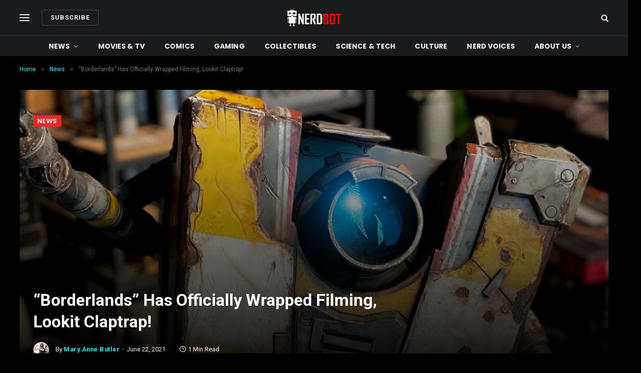

--- FILE ---
content_type: text/html; charset=UTF-8
request_url: https://nerdbot.com/2021/06/22/borderlands-has-officially-wrapped-filming-lookit-claptrap/
body_size: 57131
content:

<!DOCTYPE html>
<html lang="en-US" class="s-dark site-s-dark">

<head>

	<meta name="icopify-verification" content="sollabecanaerb15982914d9b94766d10831266749b9d4">
	<meta charset="UTF-8" /><script type="text/javascript">(window.NREUM||(NREUM={})).init={privacy:{cookies_enabled:false},ajax:{deny_list:["bam.nr-data.net"]},feature_flags:["soft_nav"]};(window.NREUM||(NREUM={})).loader_config={xpid:"UA4AVFRXGwAEVVZUAAcAXw==",licenseKey:"83aa4f0238",applicationID:"341767679",browserID:"348633310"};;/*! For license information please see nr-loader-full-1.308.0.min.js.LICENSE.txt */
(()=>{var e,t,r={384:(e,t,r)=>{"use strict";r.d(t,{NT:()=>a,US:()=>u,Zm:()=>o,bQ:()=>d,dV:()=>c,pV:()=>l});var n=r(6154),i=r(1863),s=r(1910);const a={beacon:"bam.nr-data.net",errorBeacon:"bam.nr-data.net"};function o(){return n.gm.NREUM||(n.gm.NREUM={}),void 0===n.gm.newrelic&&(n.gm.newrelic=n.gm.NREUM),n.gm.NREUM}function c(){let e=o();return e.o||(e.o={ST:n.gm.setTimeout,SI:n.gm.setImmediate||n.gm.setInterval,CT:n.gm.clearTimeout,XHR:n.gm.XMLHttpRequest,REQ:n.gm.Request,EV:n.gm.Event,PR:n.gm.Promise,MO:n.gm.MutationObserver,FETCH:n.gm.fetch,WS:n.gm.WebSocket},(0,s.i)(...Object.values(e.o))),e}function d(e,t){let r=o();r.initializedAgents??={},t.initializedAt={ms:(0,i.t)(),date:new Date},r.initializedAgents[e]=t}function u(e,t){o()[e]=t}function l(){return function(){let e=o();const t=e.info||{};e.info={beacon:a.beacon,errorBeacon:a.errorBeacon,...t}}(),function(){let e=o();const t=e.init||{};e.init={...t}}(),c(),function(){let e=o();const t=e.loader_config||{};e.loader_config={...t}}(),o()}},782:(e,t,r)=>{"use strict";r.d(t,{T:()=>n});const n=r(860).K7.pageViewTiming},860:(e,t,r)=>{"use strict";r.d(t,{$J:()=>u,K7:()=>c,P3:()=>d,XX:()=>i,Yy:()=>o,df:()=>s,qY:()=>n,v4:()=>a});const n="events",i="jserrors",s="browser/blobs",a="rum",o="browser/logs",c={ajax:"ajax",genericEvents:"generic_events",jserrors:i,logging:"logging",metrics:"metrics",pageAction:"page_action",pageViewEvent:"page_view_event",pageViewTiming:"page_view_timing",sessionReplay:"session_replay",sessionTrace:"session_trace",softNav:"soft_navigations",spa:"spa"},d={[c.pageViewEvent]:1,[c.pageViewTiming]:2,[c.metrics]:3,[c.jserrors]:4,[c.spa]:5,[c.ajax]:6,[c.sessionTrace]:7,[c.softNav]:8,[c.sessionReplay]:9,[c.logging]:10,[c.genericEvents]:11},u={[c.pageViewEvent]:a,[c.pageViewTiming]:n,[c.ajax]:n,[c.spa]:n,[c.softNav]:n,[c.metrics]:i,[c.jserrors]:i,[c.sessionTrace]:s,[c.sessionReplay]:s,[c.logging]:o,[c.genericEvents]:"ins"}},944:(e,t,r)=>{"use strict";r.d(t,{R:()=>i});var n=r(3241);function i(e,t){"function"==typeof console.debug&&(console.debug("New Relic Warning: https://github.com/newrelic/newrelic-browser-agent/blob/main/docs/warning-codes.md#".concat(e),t),(0,n.W)({agentIdentifier:null,drained:null,type:"data",name:"warn",feature:"warn",data:{code:e,secondary:t}}))}},993:(e,t,r)=>{"use strict";r.d(t,{A$:()=>s,ET:()=>a,TZ:()=>o,p_:()=>i});var n=r(860);const i={ERROR:"ERROR",WARN:"WARN",INFO:"INFO",DEBUG:"DEBUG",TRACE:"TRACE"},s={OFF:0,ERROR:1,WARN:2,INFO:3,DEBUG:4,TRACE:5},a="log",o=n.K7.logging},1541:(e,t,r)=>{"use strict";r.d(t,{U:()=>i,f:()=>n});const n={MFE:"MFE",BA:"BA"};function i(e,t){if(2!==t?.harvestEndpointVersion)return{};const r=t.agentRef.runtime.appMetadata.agents[0].entityGuid;return e?{"source.id":e.id,"source.name":e.name,"source.type":e.type,"parent.id":e.parent?.id||r,"parent.type":e.parent?.type||n.BA}:{"entity.guid":r,appId:t.agentRef.info.applicationID}}},1687:(e,t,r)=>{"use strict";r.d(t,{Ak:()=>d,Ze:()=>h,x3:()=>u});var n=r(3241),i=r(7836),s=r(3606),a=r(860),o=r(2646);const c={};function d(e,t){const r={staged:!1,priority:a.P3[t]||0};l(e),c[e].get(t)||c[e].set(t,r)}function u(e,t){e&&c[e]&&(c[e].get(t)&&c[e].delete(t),p(e,t,!1),c[e].size&&f(e))}function l(e){if(!e)throw new Error("agentIdentifier required");c[e]||(c[e]=new Map)}function h(e="",t="feature",r=!1){if(l(e),!e||!c[e].get(t)||r)return p(e,t);c[e].get(t).staged=!0,f(e)}function f(e){const t=Array.from(c[e]);t.every(([e,t])=>t.staged)&&(t.sort((e,t)=>e[1].priority-t[1].priority),t.forEach(([t])=>{c[e].delete(t),p(e,t)}))}function p(e,t,r=!0){const a=e?i.ee.get(e):i.ee,c=s.i.handlers;if(!a.aborted&&a.backlog&&c){if((0,n.W)({agentIdentifier:e,type:"lifecycle",name:"drain",feature:t}),r){const e=a.backlog[t],r=c[t];if(r){for(let t=0;e&&t<e.length;++t)g(e[t],r);Object.entries(r).forEach(([e,t])=>{Object.values(t||{}).forEach(t=>{t[0]?.on&&t[0]?.context()instanceof o.y&&t[0].on(e,t[1])})})}}a.isolatedBacklog||delete c[t],a.backlog[t]=null,a.emit("drain-"+t,[])}}function g(e,t){var r=e[1];Object.values(t[r]||{}).forEach(t=>{var r=e[0];if(t[0]===r){var n=t[1],i=e[3],s=e[2];n.apply(i,s)}})}},1738:(e,t,r)=>{"use strict";r.d(t,{U:()=>f,Y:()=>h});var n=r(3241),i=r(9908),s=r(1863),a=r(944),o=r(5701),c=r(3969),d=r(8362),u=r(860),l=r(4261);function h(e,t,r,s){const h=s||r;!h||h[e]&&h[e]!==d.d.prototype[e]||(h[e]=function(){(0,i.p)(c.xV,["API/"+e+"/called"],void 0,u.K7.metrics,r.ee),(0,n.W)({agentIdentifier:r.agentIdentifier,drained:!!o.B?.[r.agentIdentifier],type:"data",name:"api",feature:l.Pl+e,data:{}});try{return t.apply(this,arguments)}catch(e){(0,a.R)(23,e)}})}function f(e,t,r,n,a){const o=e.info;null===r?delete o.jsAttributes[t]:o.jsAttributes[t]=r,(a||null===r)&&(0,i.p)(l.Pl+n,[(0,s.t)(),t,r],void 0,"session",e.ee)}},1741:(e,t,r)=>{"use strict";r.d(t,{W:()=>s});var n=r(944),i=r(4261);class s{#e(e,...t){if(this[e]!==s.prototype[e])return this[e](...t);(0,n.R)(35,e)}addPageAction(e,t){return this.#e(i.hG,e,t)}register(e){return this.#e(i.eY,e)}recordCustomEvent(e,t){return this.#e(i.fF,e,t)}setPageViewName(e,t){return this.#e(i.Fw,e,t)}setCustomAttribute(e,t,r){return this.#e(i.cD,e,t,r)}noticeError(e,t){return this.#e(i.o5,e,t)}setUserId(e,t=!1){return this.#e(i.Dl,e,t)}setApplicationVersion(e){return this.#e(i.nb,e)}setErrorHandler(e){return this.#e(i.bt,e)}addRelease(e,t){return this.#e(i.k6,e,t)}log(e,t){return this.#e(i.$9,e,t)}start(){return this.#e(i.d3)}finished(e){return this.#e(i.BL,e)}recordReplay(){return this.#e(i.CH)}pauseReplay(){return this.#e(i.Tb)}addToTrace(e){return this.#e(i.U2,e)}setCurrentRouteName(e){return this.#e(i.PA,e)}interaction(e){return this.#e(i.dT,e)}wrapLogger(e,t,r){return this.#e(i.Wb,e,t,r)}measure(e,t){return this.#e(i.V1,e,t)}consent(e){return this.#e(i.Pv,e)}}},1863:(e,t,r)=>{"use strict";function n(){return Math.floor(performance.now())}r.d(t,{t:()=>n})},1910:(e,t,r)=>{"use strict";r.d(t,{i:()=>s});var n=r(944);const i=new Map;function s(...e){return e.every(e=>{if(i.has(e))return i.get(e);const t="function"==typeof e?e.toString():"",r=t.includes("[native code]"),s=t.includes("nrWrapper");return r||s||(0,n.R)(64,e?.name||t),i.set(e,r),r})}},2555:(e,t,r)=>{"use strict";r.d(t,{D:()=>o,f:()=>a});var n=r(384),i=r(8122);const s={beacon:n.NT.beacon,errorBeacon:n.NT.errorBeacon,licenseKey:void 0,applicationID:void 0,sa:void 0,queueTime:void 0,applicationTime:void 0,ttGuid:void 0,user:void 0,account:void 0,product:void 0,extra:void 0,jsAttributes:{},userAttributes:void 0,atts:void 0,transactionName:void 0,tNamePlain:void 0};function a(e){try{return!!e.licenseKey&&!!e.errorBeacon&&!!e.applicationID}catch(e){return!1}}const o=e=>(0,i.a)(e,s)},2614:(e,t,r)=>{"use strict";r.d(t,{BB:()=>a,H3:()=>n,g:()=>d,iL:()=>c,tS:()=>o,uh:()=>i,wk:()=>s});const n="NRBA",i="SESSION",s=144e5,a=18e5,o={STARTED:"session-started",PAUSE:"session-pause",RESET:"session-reset",RESUME:"session-resume",UPDATE:"session-update"},c={SAME_TAB:"same-tab",CROSS_TAB:"cross-tab"},d={OFF:0,FULL:1,ERROR:2}},2646:(e,t,r)=>{"use strict";r.d(t,{y:()=>n});class n{constructor(e){this.contextId=e}}},2843:(e,t,r)=>{"use strict";r.d(t,{G:()=>s,u:()=>i});var n=r(3878);function i(e,t=!1,r,i){(0,n.DD)("visibilitychange",function(){if(t)return void("hidden"===document.visibilityState&&e());e(document.visibilityState)},r,i)}function s(e,t,r){(0,n.sp)("pagehide",e,t,r)}},3241:(e,t,r)=>{"use strict";r.d(t,{W:()=>s});var n=r(6154);const i="newrelic";function s(e={}){try{n.gm.dispatchEvent(new CustomEvent(i,{detail:e}))}catch(e){}}},3304:(e,t,r)=>{"use strict";r.d(t,{A:()=>s});var n=r(7836);const i=()=>{const e=new WeakSet;return(t,r)=>{if("object"==typeof r&&null!==r){if(e.has(r))return;e.add(r)}return r}};function s(e){try{return JSON.stringify(e,i())??""}catch(e){try{n.ee.emit("internal-error",[e])}catch(e){}return""}}},3333:(e,t,r)=>{"use strict";r.d(t,{$v:()=>u,TZ:()=>n,Xh:()=>c,Zp:()=>i,kd:()=>d,mq:()=>o,nf:()=>a,qN:()=>s});const n=r(860).K7.genericEvents,i=["auxclick","click","copy","keydown","paste","scrollend"],s=["focus","blur"],a=4,o=1e3,c=2e3,d=["PageAction","UserAction","BrowserPerformance"],u={RESOURCES:"experimental.resources",REGISTER:"register"}},3434:(e,t,r)=>{"use strict";r.d(t,{Jt:()=>s,YM:()=>d});var n=r(7836),i=r(5607);const s="nr@original:".concat(i.W),a=50;var o=Object.prototype.hasOwnProperty,c=!1;function d(e,t){return e||(e=n.ee),r.inPlace=function(e,t,n,i,s){n||(n="");const a="-"===n.charAt(0);for(let o=0;o<t.length;o++){const c=t[o],d=e[c];l(d)||(e[c]=r(d,a?c+n:n,i,c,s))}},r.flag=s,r;function r(t,r,n,c,d){return l(t)?t:(r||(r=""),nrWrapper[s]=t,function(e,t,r){if(Object.defineProperty&&Object.keys)try{return Object.keys(e).forEach(function(r){Object.defineProperty(t,r,{get:function(){return e[r]},set:function(t){return e[r]=t,t}})}),t}catch(e){u([e],r)}for(var n in e)o.call(e,n)&&(t[n]=e[n])}(t,nrWrapper,e),nrWrapper);function nrWrapper(){var s,o,l,h;let f;try{o=this,s=[...arguments],l="function"==typeof n?n(s,o):n||{}}catch(t){u([t,"",[s,o,c],l],e)}i(r+"start",[s,o,c],l,d);const p=performance.now();let g;try{return h=t.apply(o,s),g=performance.now(),h}catch(e){throw g=performance.now(),i(r+"err",[s,o,e],l,d),f=e,f}finally{const e=g-p,t={start:p,end:g,duration:e,isLongTask:e>=a,methodName:c,thrownError:f};t.isLongTask&&i("long-task",[t,o],l,d),i(r+"end",[s,o,h],l,d)}}}function i(r,n,i,s){if(!c||t){var a=c;c=!0;try{e.emit(r,n,i,t,s)}catch(t){u([t,r,n,i],e)}c=a}}}function u(e,t){t||(t=n.ee);try{t.emit("internal-error",e)}catch(e){}}function l(e){return!(e&&"function"==typeof e&&e.apply&&!e[s])}},3606:(e,t,r)=>{"use strict";r.d(t,{i:()=>s});var n=r(9908);s.on=a;var i=s.handlers={};function s(e,t,r,s){a(s||n.d,i,e,t,r)}function a(e,t,r,i,s){s||(s="feature"),e||(e=n.d);var a=t[s]=t[s]||{};(a[r]=a[r]||[]).push([e,i])}},3738:(e,t,r)=>{"use strict";r.d(t,{He:()=>i,Kp:()=>o,Lc:()=>d,Rz:()=>u,TZ:()=>n,bD:()=>s,d3:()=>a,jx:()=>l,sl:()=>h,uP:()=>c});const n=r(860).K7.sessionTrace,i="bstResource",s="resource",a="-start",o="-end",c="fn"+a,d="fn"+o,u="pushState",l=1e3,h=3e4},3785:(e,t,r)=>{"use strict";r.d(t,{R:()=>c,b:()=>d});var n=r(9908),i=r(1863),s=r(860),a=r(3969),o=r(993);function c(e,t,r={},c=o.p_.INFO,d=!0,u,l=(0,i.t)()){(0,n.p)(a.xV,["API/logging/".concat(c.toLowerCase(),"/called")],void 0,s.K7.metrics,e),(0,n.p)(o.ET,[l,t,r,c,d,u],void 0,s.K7.logging,e)}function d(e){return"string"==typeof e&&Object.values(o.p_).some(t=>t===e.toUpperCase().trim())}},3878:(e,t,r)=>{"use strict";function n(e,t){return{capture:e,passive:!1,signal:t}}function i(e,t,r=!1,i){window.addEventListener(e,t,n(r,i))}function s(e,t,r=!1,i){document.addEventListener(e,t,n(r,i))}r.d(t,{DD:()=>s,jT:()=>n,sp:()=>i})},3969:(e,t,r)=>{"use strict";r.d(t,{TZ:()=>n,XG:()=>o,rs:()=>i,xV:()=>a,z_:()=>s});const n=r(860).K7.metrics,i="sm",s="cm",a="storeSupportabilityMetrics",o="storeEventMetrics"},4234:(e,t,r)=>{"use strict";r.d(t,{W:()=>s});var n=r(7836),i=r(1687);class s{constructor(e,t){this.agentIdentifier=e,this.ee=n.ee.get(e),this.featureName=t,this.blocked=!1}deregisterDrain(){(0,i.x3)(this.agentIdentifier,this.featureName)}}},4261:(e,t,r)=>{"use strict";r.d(t,{$9:()=>d,BL:()=>o,CH:()=>f,Dl:()=>w,Fw:()=>y,PA:()=>m,Pl:()=>n,Pv:()=>T,Tb:()=>l,U2:()=>s,V1:()=>E,Wb:()=>x,bt:()=>b,cD:()=>v,d3:()=>R,dT:()=>c,eY:()=>p,fF:()=>h,hG:()=>i,k6:()=>a,nb:()=>g,o5:()=>u});const n="api-",i="addPageAction",s="addToTrace",a="addRelease",o="finished",c="interaction",d="log",u="noticeError",l="pauseReplay",h="recordCustomEvent",f="recordReplay",p="register",g="setApplicationVersion",m="setCurrentRouteName",v="setCustomAttribute",b="setErrorHandler",y="setPageViewName",w="setUserId",R="start",x="wrapLogger",E="measure",T="consent"},5205:(e,t,r)=>{"use strict";r.d(t,{j:()=>S});var n=r(384),i=r(1741);var s=r(2555),a=r(3333);const o=e=>{if(!e||"string"!=typeof e)return!1;try{document.createDocumentFragment().querySelector(e)}catch{return!1}return!0};var c=r(2614),d=r(944),u=r(8122);const l="[data-nr-mask]",h=e=>(0,u.a)(e,(()=>{const e={feature_flags:[],experimental:{allow_registered_children:!1,resources:!1},mask_selector:"*",block_selector:"[data-nr-block]",mask_input_options:{color:!1,date:!1,"datetime-local":!1,email:!1,month:!1,number:!1,range:!1,search:!1,tel:!1,text:!1,time:!1,url:!1,week:!1,textarea:!1,select:!1,password:!0}};return{ajax:{deny_list:void 0,block_internal:!0,enabled:!0,autoStart:!0},api:{get allow_registered_children(){return e.feature_flags.includes(a.$v.REGISTER)||e.experimental.allow_registered_children},set allow_registered_children(t){e.experimental.allow_registered_children=t},duplicate_registered_data:!1},browser_consent_mode:{enabled:!1},distributed_tracing:{enabled:void 0,exclude_newrelic_header:void 0,cors_use_newrelic_header:void 0,cors_use_tracecontext_headers:void 0,allowed_origins:void 0},get feature_flags(){return e.feature_flags},set feature_flags(t){e.feature_flags=t},generic_events:{enabled:!0,autoStart:!0},harvest:{interval:30},jserrors:{enabled:!0,autoStart:!0},logging:{enabled:!0,autoStart:!0},metrics:{enabled:!0,autoStart:!0},obfuscate:void 0,page_action:{enabled:!0},page_view_event:{enabled:!0,autoStart:!0},page_view_timing:{enabled:!0,autoStart:!0},performance:{capture_marks:!1,capture_measures:!1,capture_detail:!0,resources:{get enabled(){return e.feature_flags.includes(a.$v.RESOURCES)||e.experimental.resources},set enabled(t){e.experimental.resources=t},asset_types:[],first_party_domains:[],ignore_newrelic:!0}},privacy:{cookies_enabled:!0},proxy:{assets:void 0,beacon:void 0},session:{expiresMs:c.wk,inactiveMs:c.BB},session_replay:{autoStart:!0,enabled:!1,preload:!1,sampling_rate:10,error_sampling_rate:100,collect_fonts:!1,inline_images:!1,fix_stylesheets:!0,mask_all_inputs:!0,get mask_text_selector(){return e.mask_selector},set mask_text_selector(t){o(t)?e.mask_selector="".concat(t,",").concat(l):""===t||null===t?e.mask_selector=l:(0,d.R)(5,t)},get block_class(){return"nr-block"},get ignore_class(){return"nr-ignore"},get mask_text_class(){return"nr-mask"},get block_selector(){return e.block_selector},set block_selector(t){o(t)?e.block_selector+=",".concat(t):""!==t&&(0,d.R)(6,t)},get mask_input_options(){return e.mask_input_options},set mask_input_options(t){t&&"object"==typeof t?e.mask_input_options={...t,password:!0}:(0,d.R)(7,t)}},session_trace:{enabled:!0,autoStart:!0},soft_navigations:{enabled:!0,autoStart:!0},spa:{enabled:!0,autoStart:!0},ssl:void 0,user_actions:{enabled:!0,elementAttributes:["id","className","tagName","type"]}}})());var f=r(6154),p=r(9324);let g=0;const m={buildEnv:p.F3,distMethod:p.Xs,version:p.xv,originTime:f.WN},v={consented:!1},b={appMetadata:{},get consented(){return this.session?.state?.consent||v.consented},set consented(e){v.consented=e},customTransaction:void 0,denyList:void 0,disabled:!1,harvester:void 0,isolatedBacklog:!1,isRecording:!1,loaderType:void 0,maxBytes:3e4,obfuscator:void 0,onerror:void 0,ptid:void 0,releaseIds:{},session:void 0,timeKeeper:void 0,registeredEntities:[],jsAttributesMetadata:{bytes:0},get harvestCount(){return++g}},y=e=>{const t=(0,u.a)(e,b),r=Object.keys(m).reduce((e,t)=>(e[t]={value:m[t],writable:!1,configurable:!0,enumerable:!0},e),{});return Object.defineProperties(t,r)};var w=r(5701);const R=e=>{const t=e.startsWith("http");e+="/",r.p=t?e:"https://"+e};var x=r(7836),E=r(3241);const T={accountID:void 0,trustKey:void 0,agentID:void 0,licenseKey:void 0,applicationID:void 0,xpid:void 0},A=e=>(0,u.a)(e,T),_=new Set;function S(e,t={},r,a){let{init:o,info:c,loader_config:d,runtime:u={},exposed:l=!0}=t;if(!c){const e=(0,n.pV)();o=e.init,c=e.info,d=e.loader_config}e.init=h(o||{}),e.loader_config=A(d||{}),c.jsAttributes??={},f.bv&&(c.jsAttributes.isWorker=!0),e.info=(0,s.D)(c);const p=e.init,g=[c.beacon,c.errorBeacon];_.has(e.agentIdentifier)||(p.proxy.assets&&(R(p.proxy.assets),g.push(p.proxy.assets)),p.proxy.beacon&&g.push(p.proxy.beacon),e.beacons=[...g],function(e){const t=(0,n.pV)();Object.getOwnPropertyNames(i.W.prototype).forEach(r=>{const n=i.W.prototype[r];if("function"!=typeof n||"constructor"===n)return;let s=t[r];e[r]&&!1!==e.exposed&&"micro-agent"!==e.runtime?.loaderType&&(t[r]=(...t)=>{const n=e[r](...t);return s?s(...t):n})})}(e),(0,n.US)("activatedFeatures",w.B)),u.denyList=[...p.ajax.deny_list||[],...p.ajax.block_internal?g:[]],u.ptid=e.agentIdentifier,u.loaderType=r,e.runtime=y(u),_.has(e.agentIdentifier)||(e.ee=x.ee.get(e.agentIdentifier),e.exposed=l,(0,E.W)({agentIdentifier:e.agentIdentifier,drained:!!w.B?.[e.agentIdentifier],type:"lifecycle",name:"initialize",feature:void 0,data:e.config})),_.add(e.agentIdentifier)}},5270:(e,t,r)=>{"use strict";r.d(t,{Aw:()=>a,SR:()=>s,rF:()=>o});var n=r(384),i=r(7767);function s(e){return!!(0,n.dV)().o.MO&&(0,i.V)(e)&&!0===e?.session_trace.enabled}function a(e){return!0===e?.session_replay.preload&&s(e)}function o(e,t){try{if("string"==typeof t?.type){if("password"===t.type.toLowerCase())return"*".repeat(e?.length||0);if(void 0!==t?.dataset?.nrUnmask||t?.classList?.contains("nr-unmask"))return e}}catch(e){}return"string"==typeof e?e.replace(/[\S]/g,"*"):"*".repeat(e?.length||0)}},5289:(e,t,r)=>{"use strict";r.d(t,{GG:()=>a,Qr:()=>c,sB:()=>o});var n=r(3878),i=r(6389);function s(){return"undefined"==typeof document||"complete"===document.readyState}function a(e,t){if(s())return e();const r=(0,i.J)(e),a=setInterval(()=>{s()&&(clearInterval(a),r())},500);(0,n.sp)("load",r,t)}function o(e){if(s())return e();(0,n.DD)("DOMContentLoaded",e)}function c(e){if(s())return e();(0,n.sp)("popstate",e)}},5607:(e,t,r)=>{"use strict";r.d(t,{W:()=>n});const n=(0,r(9566).bz)()},5701:(e,t,r)=>{"use strict";r.d(t,{B:()=>s,t:()=>a});var n=r(3241);const i=new Set,s={};function a(e,t){const r=t.agentIdentifier;s[r]??={},e&&"object"==typeof e&&(i.has(r)||(t.ee.emit("rumresp",[e]),s[r]=e,i.add(r),(0,n.W)({agentIdentifier:r,loaded:!0,drained:!0,type:"lifecycle",name:"load",feature:void 0,data:e})))}},6154:(e,t,r)=>{"use strict";r.d(t,{OF:()=>d,RI:()=>i,WN:()=>h,bv:()=>s,eN:()=>f,gm:()=>a,lR:()=>l,m:()=>c,mw:()=>o,sb:()=>u});var n=r(1863);const i="undefined"!=typeof window&&!!window.document,s="undefined"!=typeof WorkerGlobalScope&&("undefined"!=typeof self&&self instanceof WorkerGlobalScope&&self.navigator instanceof WorkerNavigator||"undefined"!=typeof globalThis&&globalThis instanceof WorkerGlobalScope&&globalThis.navigator instanceof WorkerNavigator),a=i?window:"undefined"!=typeof WorkerGlobalScope&&("undefined"!=typeof self&&self instanceof WorkerGlobalScope&&self||"undefined"!=typeof globalThis&&globalThis instanceof WorkerGlobalScope&&globalThis),o=Boolean("hidden"===a?.document?.visibilityState),c=""+a?.location,d=/iPad|iPhone|iPod/.test(a.navigator?.userAgent),u=d&&"undefined"==typeof SharedWorker,l=(()=>{const e=a.navigator?.userAgent?.match(/Firefox[/\s](\d+\.\d+)/);return Array.isArray(e)&&e.length>=2?+e[1]:0})(),h=Date.now()-(0,n.t)(),f=()=>"undefined"!=typeof PerformanceNavigationTiming&&a?.performance?.getEntriesByType("navigation")?.[0]?.responseStart},6344:(e,t,r)=>{"use strict";r.d(t,{BB:()=>u,Qb:()=>l,TZ:()=>i,Ug:()=>a,Vh:()=>s,_s:()=>o,bc:()=>d,yP:()=>c});var n=r(2614);const i=r(860).K7.sessionReplay,s="errorDuringReplay",a=.12,o={DomContentLoaded:0,Load:1,FullSnapshot:2,IncrementalSnapshot:3,Meta:4,Custom:5},c={[n.g.ERROR]:15e3,[n.g.FULL]:3e5,[n.g.OFF]:0},d={RESET:{message:"Session was reset",sm:"Reset"},IMPORT:{message:"Recorder failed to import",sm:"Import"},TOO_MANY:{message:"429: Too Many Requests",sm:"Too-Many"},TOO_BIG:{message:"Payload was too large",sm:"Too-Big"},CROSS_TAB:{message:"Session Entity was set to OFF on another tab",sm:"Cross-Tab"},ENTITLEMENTS:{message:"Session Replay is not allowed and will not be started",sm:"Entitlement"}},u=5e3,l={API:"api",RESUME:"resume",SWITCH_TO_FULL:"switchToFull",INITIALIZE:"initialize",PRELOAD:"preload"}},6389:(e,t,r)=>{"use strict";function n(e,t=500,r={}){const n=r?.leading||!1;let i;return(...r)=>{n&&void 0===i&&(e.apply(this,r),i=setTimeout(()=>{i=clearTimeout(i)},t)),n||(clearTimeout(i),i=setTimeout(()=>{e.apply(this,r)},t))}}function i(e){let t=!1;return(...r)=>{t||(t=!0,e.apply(this,r))}}r.d(t,{J:()=>i,s:()=>n})},6630:(e,t,r)=>{"use strict";r.d(t,{T:()=>n});const n=r(860).K7.pageViewEvent},6774:(e,t,r)=>{"use strict";r.d(t,{T:()=>n});const n=r(860).K7.jserrors},7295:(e,t,r)=>{"use strict";r.d(t,{Xv:()=>a,gX:()=>i,iW:()=>s});var n=[];function i(e){if(!e||s(e))return!1;if(0===n.length)return!0;if("*"===n[0].hostname)return!1;for(var t=0;t<n.length;t++){var r=n[t];if(r.hostname.test(e.hostname)&&r.pathname.test(e.pathname))return!1}return!0}function s(e){return void 0===e.hostname}function a(e){if(n=[],e&&e.length)for(var t=0;t<e.length;t++){let r=e[t];if(!r)continue;if("*"===r)return void(n=[{hostname:"*"}]);0===r.indexOf("http://")?r=r.substring(7):0===r.indexOf("https://")&&(r=r.substring(8));const i=r.indexOf("/");let s,a;i>0?(s=r.substring(0,i),a=r.substring(i)):(s=r,a="*");let[c]=s.split(":");n.push({hostname:o(c),pathname:o(a,!0)})}}function o(e,t=!1){const r=e.replace(/[.+?^${}()|[\]\\]/g,e=>"\\"+e).replace(/\*/g,".*?");return new RegExp((t?"^":"")+r+"$")}},7485:(e,t,r)=>{"use strict";r.d(t,{D:()=>i});var n=r(6154);function i(e){if(0===(e||"").indexOf("data:"))return{protocol:"data"};try{const t=new URL(e,location.href),r={port:t.port,hostname:t.hostname,pathname:t.pathname,search:t.search,protocol:t.protocol.slice(0,t.protocol.indexOf(":")),sameOrigin:t.protocol===n.gm?.location?.protocol&&t.host===n.gm?.location?.host};return r.port&&""!==r.port||("http:"===t.protocol&&(r.port="80"),"https:"===t.protocol&&(r.port="443")),r.pathname&&""!==r.pathname?r.pathname.startsWith("/")||(r.pathname="/".concat(r.pathname)):r.pathname="/",r}catch(e){return{}}}},7699:(e,t,r)=>{"use strict";r.d(t,{It:()=>s,KC:()=>o,No:()=>i,qh:()=>a});var n=r(860);const i=16e3,s=1e6,a="SESSION_ERROR",o={[n.K7.logging]:!0,[n.K7.genericEvents]:!1,[n.K7.jserrors]:!1,[n.K7.ajax]:!1}},7767:(e,t,r)=>{"use strict";r.d(t,{V:()=>i});var n=r(6154);const i=e=>n.RI&&!0===e?.privacy.cookies_enabled},7836:(e,t,r)=>{"use strict";r.d(t,{P:()=>o,ee:()=>c});var n=r(384),i=r(8990),s=r(2646),a=r(5607);const o="nr@context:".concat(a.W),c=function e(t,r){var n={},a={},u={},l=!1;try{l=16===r.length&&d.initializedAgents?.[r]?.runtime.isolatedBacklog}catch(e){}var h={on:p,addEventListener:p,removeEventListener:function(e,t){var r=n[e];if(!r)return;for(var i=0;i<r.length;i++)r[i]===t&&r.splice(i,1)},emit:function(e,r,n,i,s){!1!==s&&(s=!0);if(c.aborted&&!i)return;t&&s&&t.emit(e,r,n);var o=f(n);g(e).forEach(e=>{e.apply(o,r)});var d=v()[a[e]];d&&d.push([h,e,r,o]);return o},get:m,listeners:g,context:f,buffer:function(e,t){const r=v();if(t=t||"feature",h.aborted)return;Object.entries(e||{}).forEach(([e,n])=>{a[n]=t,t in r||(r[t]=[])})},abort:function(){h._aborted=!0,Object.keys(h.backlog).forEach(e=>{delete h.backlog[e]})},isBuffering:function(e){return!!v()[a[e]]},debugId:r,backlog:l?{}:t&&"object"==typeof t.backlog?t.backlog:{},isolatedBacklog:l};return Object.defineProperty(h,"aborted",{get:()=>{let e=h._aborted||!1;return e||(t&&(e=t.aborted),e)}}),h;function f(e){return e&&e instanceof s.y?e:e?(0,i.I)(e,o,()=>new s.y(o)):new s.y(o)}function p(e,t){n[e]=g(e).concat(t)}function g(e){return n[e]||[]}function m(t){return u[t]=u[t]||e(h,t)}function v(){return h.backlog}}(void 0,"globalEE"),d=(0,n.Zm)();d.ee||(d.ee=c)},8122:(e,t,r)=>{"use strict";r.d(t,{a:()=>i});var n=r(944);function i(e,t){try{if(!e||"object"!=typeof e)return(0,n.R)(3);if(!t||"object"!=typeof t)return(0,n.R)(4);const r=Object.create(Object.getPrototypeOf(t),Object.getOwnPropertyDescriptors(t)),s=0===Object.keys(r).length?e:r;for(let a in s)if(void 0!==e[a])try{if(null===e[a]){r[a]=null;continue}Array.isArray(e[a])&&Array.isArray(t[a])?r[a]=Array.from(new Set([...e[a],...t[a]])):"object"==typeof e[a]&&"object"==typeof t[a]?r[a]=i(e[a],t[a]):r[a]=e[a]}catch(e){r[a]||(0,n.R)(1,e)}return r}catch(e){(0,n.R)(2,e)}}},8139:(e,t,r)=>{"use strict";r.d(t,{u:()=>h});var n=r(7836),i=r(3434),s=r(8990),a=r(6154);const o={},c=a.gm.XMLHttpRequest,d="addEventListener",u="removeEventListener",l="nr@wrapped:".concat(n.P);function h(e){var t=function(e){return(e||n.ee).get("events")}(e);if(o[t.debugId]++)return t;o[t.debugId]=1;var r=(0,i.YM)(t,!0);function h(e){r.inPlace(e,[d,u],"-",p)}function p(e,t){return e[1]}return"getPrototypeOf"in Object&&(a.RI&&f(document,h),c&&f(c.prototype,h),f(a.gm,h)),t.on(d+"-start",function(e,t){var n=e[1];if(null!==n&&("function"==typeof n||"object"==typeof n)&&"newrelic"!==e[0]){var i=(0,s.I)(n,l,function(){var e={object:function(){if("function"!=typeof n.handleEvent)return;return n.handleEvent.apply(n,arguments)},function:n}[typeof n];return e?r(e,"fn-",null,e.name||"anonymous"):n});this.wrapped=e[1]=i}}),t.on(u+"-start",function(e){e[1]=this.wrapped||e[1]}),t}function f(e,t,...r){let n=e;for(;"object"==typeof n&&!Object.prototype.hasOwnProperty.call(n,d);)n=Object.getPrototypeOf(n);n&&t(n,...r)}},8362:(e,t,r)=>{"use strict";r.d(t,{d:()=>s});var n=r(9566),i=r(1741);class s extends i.W{agentIdentifier=(0,n.LA)(16)}},8374:(e,t,r)=>{r.nc=(()=>{try{return document?.currentScript?.nonce}catch(e){}return""})()},8990:(e,t,r)=>{"use strict";r.d(t,{I:()=>i});var n=Object.prototype.hasOwnProperty;function i(e,t,r){if(n.call(e,t))return e[t];var i=r();if(Object.defineProperty&&Object.keys)try{return Object.defineProperty(e,t,{value:i,writable:!0,enumerable:!1}),i}catch(e){}return e[t]=i,i}},9119:(e,t,r)=>{"use strict";r.d(t,{L:()=>s});var n=/([^?#]*)[^#]*(#[^?]*|$).*/,i=/([^?#]*)().*/;function s(e,t){return e?e.replace(t?n:i,"$1$2"):e}},9300:(e,t,r)=>{"use strict";r.d(t,{T:()=>n});const n=r(860).K7.ajax},9324:(e,t,r)=>{"use strict";r.d(t,{AJ:()=>a,F3:()=>i,Xs:()=>s,Yq:()=>o,xv:()=>n});const n="1.308.0",i="PROD",s="CDN",a="@newrelic/rrweb",o="1.0.1"},9566:(e,t,r)=>{"use strict";r.d(t,{LA:()=>o,ZF:()=>c,bz:()=>a,el:()=>d});var n=r(6154);const i="xxxxxxxx-xxxx-4xxx-yxxx-xxxxxxxxxxxx";function s(e,t){return e?15&e[t]:16*Math.random()|0}function a(){const e=n.gm?.crypto||n.gm?.msCrypto;let t,r=0;return e&&e.getRandomValues&&(t=e.getRandomValues(new Uint8Array(30))),i.split("").map(e=>"x"===e?s(t,r++).toString(16):"y"===e?(3&s()|8).toString(16):e).join("")}function o(e){const t=n.gm?.crypto||n.gm?.msCrypto;let r,i=0;t&&t.getRandomValues&&(r=t.getRandomValues(new Uint8Array(e)));const a=[];for(var o=0;o<e;o++)a.push(s(r,i++).toString(16));return a.join("")}function c(){return o(16)}function d(){return o(32)}},9908:(e,t,r)=>{"use strict";r.d(t,{d:()=>n,p:()=>i});var n=r(7836).ee.get("handle");function i(e,t,r,i,s){s?(s.buffer([e],i),s.emit(e,t,r)):(n.buffer([e],i),n.emit(e,t,r))}}},n={};function i(e){var t=n[e];if(void 0!==t)return t.exports;var s=n[e]={exports:{}};return r[e](s,s.exports,i),s.exports}i.m=r,i.d=(e,t)=>{for(var r in t)i.o(t,r)&&!i.o(e,r)&&Object.defineProperty(e,r,{enumerable:!0,get:t[r]})},i.f={},i.e=e=>Promise.all(Object.keys(i.f).reduce((t,r)=>(i.f[r](e,t),t),[])),i.u=e=>({95:"nr-full-compressor",222:"nr-full-recorder",891:"nr-full"}[e]+"-1.308.0.min.js"),i.o=(e,t)=>Object.prototype.hasOwnProperty.call(e,t),e={},t="NRBA-1.308.0.PROD:",i.l=(r,n,s,a)=>{if(e[r])e[r].push(n);else{var o,c;if(void 0!==s)for(var d=document.getElementsByTagName("script"),u=0;u<d.length;u++){var l=d[u];if(l.getAttribute("src")==r||l.getAttribute("data-webpack")==t+s){o=l;break}}if(!o){c=!0;var h={891:"sha512-fcveNDcpRQS9OweGhN4uJe88Qmg+EVyH6j/wngwL2Le0m7LYyz7q+JDx7KBxsdDF4TaPVsSmHg12T3pHwdLa7w==",222:"sha512-O8ZzdvgB4fRyt7k2Qrr4STpR+tCA2mcQEig6/dP3rRy9uEx1CTKQ6cQ7Src0361y7xS434ua+zIPo265ZpjlEg==",95:"sha512-jDWejat/6/UDex/9XjYoPPmpMPuEvBCSuCg/0tnihjbn5bh9mP3An0NzFV9T5Tc+3kKhaXaZA8UIKPAanD2+Gw=="};(o=document.createElement("script")).charset="utf-8",i.nc&&o.setAttribute("nonce",i.nc),o.setAttribute("data-webpack",t+s),o.src=r,0!==o.src.indexOf(window.location.origin+"/")&&(o.crossOrigin="anonymous"),h[a]&&(o.integrity=h[a])}e[r]=[n];var f=(t,n)=>{o.onerror=o.onload=null,clearTimeout(p);var i=e[r];if(delete e[r],o.parentNode&&o.parentNode.removeChild(o),i&&i.forEach(e=>e(n)),t)return t(n)},p=setTimeout(f.bind(null,void 0,{type:"timeout",target:o}),12e4);o.onerror=f.bind(null,o.onerror),o.onload=f.bind(null,o.onload),c&&document.head.appendChild(o)}},i.r=e=>{"undefined"!=typeof Symbol&&Symbol.toStringTag&&Object.defineProperty(e,Symbol.toStringTag,{value:"Module"}),Object.defineProperty(e,"__esModule",{value:!0})},i.p="https://js-agent.newrelic.com/",(()=>{var e={85:0,959:0};i.f.j=(t,r)=>{var n=i.o(e,t)?e[t]:void 0;if(0!==n)if(n)r.push(n[2]);else{var s=new Promise((r,i)=>n=e[t]=[r,i]);r.push(n[2]=s);var a=i.p+i.u(t),o=new Error;i.l(a,r=>{if(i.o(e,t)&&(0!==(n=e[t])&&(e[t]=void 0),n)){var s=r&&("load"===r.type?"missing":r.type),a=r&&r.target&&r.target.src;o.message="Loading chunk "+t+" failed: ("+s+": "+a+")",o.name="ChunkLoadError",o.type=s,o.request=a,n[1](o)}},"chunk-"+t,t)}};var t=(t,r)=>{var n,s,[a,o,c]=r,d=0;if(a.some(t=>0!==e[t])){for(n in o)i.o(o,n)&&(i.m[n]=o[n]);if(c)c(i)}for(t&&t(r);d<a.length;d++)s=a[d],i.o(e,s)&&e[s]&&e[s][0](),e[s]=0},r=self["webpackChunk:NRBA-1.308.0.PROD"]=self["webpackChunk:NRBA-1.308.0.PROD"]||[];r.forEach(t.bind(null,0)),r.push=t.bind(null,r.push.bind(r))})(),(()=>{"use strict";i(8374);var e=i(8362),t=i(860);const r=Object.values(t.K7);var n=i(5205);var s=i(9908),a=i(1863),o=i(4261),c=i(1738);var d=i(1687),u=i(4234),l=i(5289),h=i(6154),f=i(944),p=i(5270),g=i(7767),m=i(6389),v=i(7699);class b extends u.W{constructor(e,t){super(e.agentIdentifier,t),this.agentRef=e,this.abortHandler=void 0,this.featAggregate=void 0,this.loadedSuccessfully=void 0,this.onAggregateImported=new Promise(e=>{this.loadedSuccessfully=e}),this.deferred=Promise.resolve(),!1===e.init[this.featureName].autoStart?this.deferred=new Promise((t,r)=>{this.ee.on("manual-start-all",(0,m.J)(()=>{(0,d.Ak)(e.agentIdentifier,this.featureName),t()}))}):(0,d.Ak)(e.agentIdentifier,t)}importAggregator(e,t,r={}){if(this.featAggregate)return;const n=async()=>{let n;await this.deferred;try{if((0,g.V)(e.init)){const{setupAgentSession:t}=await i.e(891).then(i.bind(i,8766));n=t(e)}}catch(e){(0,f.R)(20,e),this.ee.emit("internal-error",[e]),(0,s.p)(v.qh,[e],void 0,this.featureName,this.ee)}try{if(!this.#t(this.featureName,n,e.init))return(0,d.Ze)(this.agentIdentifier,this.featureName),void this.loadedSuccessfully(!1);const{Aggregate:i}=await t();this.featAggregate=new i(e,r),e.runtime.harvester.initializedAggregates.push(this.featAggregate),this.loadedSuccessfully(!0)}catch(e){(0,f.R)(34,e),this.abortHandler?.(),(0,d.Ze)(this.agentIdentifier,this.featureName,!0),this.loadedSuccessfully(!1),this.ee&&this.ee.abort()}};h.RI?(0,l.GG)(()=>n(),!0):n()}#t(e,r,n){if(this.blocked)return!1;switch(e){case t.K7.sessionReplay:return(0,p.SR)(n)&&!!r;case t.K7.sessionTrace:return!!r;default:return!0}}}var y=i(6630),w=i(2614),R=i(3241);class x extends b{static featureName=y.T;constructor(e){var t;super(e,y.T),this.setupInspectionEvents(e.agentIdentifier),t=e,(0,c.Y)(o.Fw,function(e,r){"string"==typeof e&&("/"!==e.charAt(0)&&(e="/"+e),t.runtime.customTransaction=(r||"http://custom.transaction")+e,(0,s.p)(o.Pl+o.Fw,[(0,a.t)()],void 0,void 0,t.ee))},t),this.importAggregator(e,()=>i.e(891).then(i.bind(i,3718)))}setupInspectionEvents(e){const t=(t,r)=>{t&&(0,R.W)({agentIdentifier:e,timeStamp:t.timeStamp,loaded:"complete"===t.target.readyState,type:"window",name:r,data:t.target.location+""})};(0,l.sB)(e=>{t(e,"DOMContentLoaded")}),(0,l.GG)(e=>{t(e,"load")}),(0,l.Qr)(e=>{t(e,"navigate")}),this.ee.on(w.tS.UPDATE,(t,r)=>{(0,R.W)({agentIdentifier:e,type:"lifecycle",name:"session",data:r})})}}var E=i(384);class T extends e.d{constructor(e){var t;(super(),h.gm)?(this.features={},(0,E.bQ)(this.agentIdentifier,this),this.desiredFeatures=new Set(e.features||[]),this.desiredFeatures.add(x),(0,n.j)(this,e,e.loaderType||"agent"),t=this,(0,c.Y)(o.cD,function(e,r,n=!1){if("string"==typeof e){if(["string","number","boolean"].includes(typeof r)||null===r)return(0,c.U)(t,e,r,o.cD,n);(0,f.R)(40,typeof r)}else(0,f.R)(39,typeof e)},t),function(e){(0,c.Y)(o.Dl,function(t,r=!1){if("string"!=typeof t&&null!==t)return void(0,f.R)(41,typeof t);const n=e.info.jsAttributes["enduser.id"];r&&null!=n&&n!==t?(0,s.p)(o.Pl+"setUserIdAndResetSession",[t],void 0,"session",e.ee):(0,c.U)(e,"enduser.id",t,o.Dl,!0)},e)}(this),function(e){(0,c.Y)(o.nb,function(t){if("string"==typeof t||null===t)return(0,c.U)(e,"application.version",t,o.nb,!1);(0,f.R)(42,typeof t)},e)}(this),function(e){(0,c.Y)(o.d3,function(){e.ee.emit("manual-start-all")},e)}(this),function(e){(0,c.Y)(o.Pv,function(t=!0){if("boolean"==typeof t){if((0,s.p)(o.Pl+o.Pv,[t],void 0,"session",e.ee),e.runtime.consented=t,t){const t=e.features.page_view_event;t.onAggregateImported.then(e=>{const r=t.featAggregate;e&&!r.sentRum&&r.sendRum()})}}else(0,f.R)(65,typeof t)},e)}(this),this.run()):(0,f.R)(21)}get config(){return{info:this.info,init:this.init,loader_config:this.loader_config,runtime:this.runtime}}get api(){return this}run(){try{const e=function(e){const t={};return r.forEach(r=>{t[r]=!!e[r]?.enabled}),t}(this.init),n=[...this.desiredFeatures];n.sort((e,r)=>t.P3[e.featureName]-t.P3[r.featureName]),n.forEach(r=>{if(!e[r.featureName]&&r.featureName!==t.K7.pageViewEvent)return;if(r.featureName===t.K7.spa)return void(0,f.R)(67);const n=function(e){switch(e){case t.K7.ajax:return[t.K7.jserrors];case t.K7.sessionTrace:return[t.K7.ajax,t.K7.pageViewEvent];case t.K7.sessionReplay:return[t.K7.sessionTrace];case t.K7.pageViewTiming:return[t.K7.pageViewEvent];default:return[]}}(r.featureName).filter(e=>!(e in this.features));n.length>0&&(0,f.R)(36,{targetFeature:r.featureName,missingDependencies:n}),this.features[r.featureName]=new r(this)})}catch(e){(0,f.R)(22,e);for(const e in this.features)this.features[e].abortHandler?.();const t=(0,E.Zm)();delete t.initializedAgents[this.agentIdentifier]?.features,delete this.sharedAggregator;return t.ee.get(this.agentIdentifier).abort(),!1}}}var A=i(2843),_=i(782);class S extends b{static featureName=_.T;constructor(e){super(e,_.T),h.RI&&((0,A.u)(()=>(0,s.p)("docHidden",[(0,a.t)()],void 0,_.T,this.ee),!0),(0,A.G)(()=>(0,s.p)("winPagehide",[(0,a.t)()],void 0,_.T,this.ee)),this.importAggregator(e,()=>i.e(891).then(i.bind(i,9018))))}}var O=i(3969);class I extends b{static featureName=O.TZ;constructor(e){super(e,O.TZ),h.RI&&document.addEventListener("securitypolicyviolation",e=>{(0,s.p)(O.xV,["Generic/CSPViolation/Detected"],void 0,this.featureName,this.ee)}),this.importAggregator(e,()=>i.e(891).then(i.bind(i,6555)))}}var P=i(6774),k=i(3878),N=i(3304);class D{constructor(e,t,r,n,i){this.name="UncaughtError",this.message="string"==typeof e?e:(0,N.A)(e),this.sourceURL=t,this.line=r,this.column=n,this.__newrelic=i}}function j(e){return M(e)?e:new D(void 0!==e?.message?e.message:e,e?.filename||e?.sourceURL,e?.lineno||e?.line,e?.colno||e?.col,e?.__newrelic,e?.cause)}function C(e){const t="Unhandled Promise Rejection: ";if(!e?.reason)return;if(M(e.reason)){try{e.reason.message.startsWith(t)||(e.reason.message=t+e.reason.message)}catch(e){}return j(e.reason)}const r=j(e.reason);return(r.message||"").startsWith(t)||(r.message=t+r.message),r}function L(e){if(e.error instanceof SyntaxError&&!/:\d+$/.test(e.error.stack?.trim())){const t=new D(e.message,e.filename,e.lineno,e.colno,e.error.__newrelic,e.cause);return t.name=SyntaxError.name,t}return M(e.error)?e.error:j(e)}function M(e){return e instanceof Error&&!!e.stack}function B(e,r,n,i,o=(0,a.t)()){"string"==typeof e&&(e=new Error(e)),(0,s.p)("err",[e,o,!1,r,n.runtime.isRecording,void 0,i],void 0,t.K7.jserrors,n.ee),(0,s.p)("uaErr",[],void 0,t.K7.genericEvents,n.ee)}var H=i(1541),K=i(993),W=i(3785);function U(e,{customAttributes:t={},level:r=K.p_.INFO}={},n,i,s=(0,a.t)()){(0,W.R)(n.ee,e,t,r,!1,i,s)}function F(e,r,n,i,c=(0,a.t)()){(0,s.p)(o.Pl+o.hG,[c,e,r,i],void 0,t.K7.genericEvents,n.ee)}function V(e,r,n,i,c=(0,a.t)()){const{start:d,end:u,customAttributes:l}=r||{},h={customAttributes:l||{}};if("object"!=typeof h.customAttributes||"string"!=typeof e||0===e.length)return void(0,f.R)(57);const p=(e,t)=>null==e?t:"number"==typeof e?e:e instanceof PerformanceMark?e.startTime:Number.NaN;if(h.start=p(d,0),h.end=p(u,c),Number.isNaN(h.start)||Number.isNaN(h.end))(0,f.R)(57);else{if(h.duration=h.end-h.start,!(h.duration<0))return(0,s.p)(o.Pl+o.V1,[h,e,i],void 0,t.K7.genericEvents,n.ee),h;(0,f.R)(58)}}function z(e,r={},n,i,c=(0,a.t)()){(0,s.p)(o.Pl+o.fF,[c,e,r,i],void 0,t.K7.genericEvents,n.ee)}function G(e){(0,c.Y)(o.eY,function(t){return Y(e,t)},e)}function Y(e,r,n){(0,f.R)(54,"newrelic.register"),r||={},r.type=H.f.MFE,r.licenseKey||=e.info.licenseKey,r.blocked=!1,r.parent=n||{},Array.isArray(r.tags)||(r.tags=[]);const i={};r.tags.forEach(e=>{"name"!==e&&"id"!==e&&(i["source.".concat(e)]=!0)}),r.isolated??=!0;let o=()=>{};const c=e.runtime.registeredEntities;if(!r.isolated){const e=c.find(({metadata:{target:{id:e}}})=>e===r.id&&!r.isolated);if(e)return e}const d=e=>{r.blocked=!0,o=e};function u(e){return"string"==typeof e&&!!e.trim()&&e.trim().length<501||"number"==typeof e}e.init.api.allow_registered_children||d((0,m.J)(()=>(0,f.R)(55))),u(r.id)&&u(r.name)||d((0,m.J)(()=>(0,f.R)(48,r)));const l={addPageAction:(t,n={})=>g(F,[t,{...i,...n},e],r),deregister:()=>{d((0,m.J)(()=>(0,f.R)(68)))},log:(t,n={})=>g(U,[t,{...n,customAttributes:{...i,...n.customAttributes||{}}},e],r),measure:(t,n={})=>g(V,[t,{...n,customAttributes:{...i,...n.customAttributes||{}}},e],r),noticeError:(t,n={})=>g(B,[t,{...i,...n},e],r),register:(t={})=>g(Y,[e,t],l.metadata.target),recordCustomEvent:(t,n={})=>g(z,[t,{...i,...n},e],r),setApplicationVersion:e=>p("application.version",e),setCustomAttribute:(e,t)=>p(e,t),setUserId:e=>p("enduser.id",e),metadata:{customAttributes:i,target:r}},h=()=>(r.blocked&&o(),r.blocked);h()||c.push(l);const p=(e,t)=>{h()||(i[e]=t)},g=(r,n,i)=>{if(h())return;const o=(0,a.t)();(0,s.p)(O.xV,["API/register/".concat(r.name,"/called")],void 0,t.K7.metrics,e.ee);try{if(e.init.api.duplicate_registered_data&&"register"!==r.name){let e=n;if(n[1]instanceof Object){const t={"child.id":i.id,"child.type":i.type};e="customAttributes"in n[1]?[n[0],{...n[1],customAttributes:{...n[1].customAttributes,...t}},...n.slice(2)]:[n[0],{...n[1],...t},...n.slice(2)]}r(...e,void 0,o)}return r(...n,i,o)}catch(e){(0,f.R)(50,e)}};return l}class q extends b{static featureName=P.T;constructor(e){var t;super(e,P.T),t=e,(0,c.Y)(o.o5,(e,r)=>B(e,r,t),t),function(e){(0,c.Y)(o.bt,function(t){e.runtime.onerror=t},e)}(e),function(e){let t=0;(0,c.Y)(o.k6,function(e,r){++t>10||(this.runtime.releaseIds[e.slice(-200)]=(""+r).slice(-200))},e)}(e),G(e);try{this.removeOnAbort=new AbortController}catch(e){}this.ee.on("internal-error",(t,r)=>{this.abortHandler&&(0,s.p)("ierr",[j(t),(0,a.t)(),!0,{},e.runtime.isRecording,r],void 0,this.featureName,this.ee)}),h.gm.addEventListener("unhandledrejection",t=>{this.abortHandler&&(0,s.p)("err",[C(t),(0,a.t)(),!1,{unhandledPromiseRejection:1},e.runtime.isRecording],void 0,this.featureName,this.ee)},(0,k.jT)(!1,this.removeOnAbort?.signal)),h.gm.addEventListener("error",t=>{this.abortHandler&&(0,s.p)("err",[L(t),(0,a.t)(),!1,{},e.runtime.isRecording],void 0,this.featureName,this.ee)},(0,k.jT)(!1,this.removeOnAbort?.signal)),this.abortHandler=this.#r,this.importAggregator(e,()=>i.e(891).then(i.bind(i,2176)))}#r(){this.removeOnAbort?.abort(),this.abortHandler=void 0}}var Z=i(8990);let X=1;function J(e){const t=typeof e;return!e||"object"!==t&&"function"!==t?-1:e===h.gm?0:(0,Z.I)(e,"nr@id",function(){return X++})}function Q(e){if("string"==typeof e&&e.length)return e.length;if("object"==typeof e){if("undefined"!=typeof ArrayBuffer&&e instanceof ArrayBuffer&&e.byteLength)return e.byteLength;if("undefined"!=typeof Blob&&e instanceof Blob&&e.size)return e.size;if(!("undefined"!=typeof FormData&&e instanceof FormData))try{return(0,N.A)(e).length}catch(e){return}}}var ee=i(8139),te=i(7836),re=i(3434);const ne={},ie=["open","send"];function se(e){var t=e||te.ee;const r=function(e){return(e||te.ee).get("xhr")}(t);if(void 0===h.gm.XMLHttpRequest)return r;if(ne[r.debugId]++)return r;ne[r.debugId]=1,(0,ee.u)(t);var n=(0,re.YM)(r),i=h.gm.XMLHttpRequest,s=h.gm.MutationObserver,a=h.gm.Promise,o=h.gm.setInterval,c="readystatechange",d=["onload","onerror","onabort","onloadstart","onloadend","onprogress","ontimeout"],u=[],l=h.gm.XMLHttpRequest=function(e){const t=new i(e),s=r.context(t);try{r.emit("new-xhr",[t],s),t.addEventListener(c,(a=s,function(){var e=this;e.readyState>3&&!a.resolved&&(a.resolved=!0,r.emit("xhr-resolved",[],e)),n.inPlace(e,d,"fn-",y)}),(0,k.jT)(!1))}catch(e){(0,f.R)(15,e);try{r.emit("internal-error",[e])}catch(e){}}var a;return t};function p(e,t){n.inPlace(t,["onreadystatechange"],"fn-",y)}if(function(e,t){for(var r in e)t[r]=e[r]}(i,l),l.prototype=i.prototype,n.inPlace(l.prototype,ie,"-xhr-",y),r.on("send-xhr-start",function(e,t){p(e,t),function(e){u.push(e),s&&(g?g.then(b):o?o(b):(m=-m,v.data=m))}(t)}),r.on("open-xhr-start",p),s){var g=a&&a.resolve();if(!o&&!a){var m=1,v=document.createTextNode(m);new s(b).observe(v,{characterData:!0})}}else t.on("fn-end",function(e){e[0]&&e[0].type===c||b()});function b(){for(var e=0;e<u.length;e++)p(0,u[e]);u.length&&(u=[])}function y(e,t){return t}return r}var ae="fetch-",oe=ae+"body-",ce=["arrayBuffer","blob","json","text","formData"],de=h.gm.Request,ue=h.gm.Response,le="prototype";const he={};function fe(e){const t=function(e){return(e||te.ee).get("fetch")}(e);if(!(de&&ue&&h.gm.fetch))return t;if(he[t.debugId]++)return t;function r(e,r,n){var i=e[r];"function"==typeof i&&(e[r]=function(){var e,r=[...arguments],s={};t.emit(n+"before-start",[r],s),s[te.P]&&s[te.P].dt&&(e=s[te.P].dt);var a=i.apply(this,r);return t.emit(n+"start",[r,e],a),a.then(function(e){return t.emit(n+"end",[null,e],a),e},function(e){throw t.emit(n+"end",[e],a),e})})}return he[t.debugId]=1,ce.forEach(e=>{r(de[le],e,oe),r(ue[le],e,oe)}),r(h.gm,"fetch",ae),t.on(ae+"end",function(e,r){var n=this;if(r){var i=r.headers.get("content-length");null!==i&&(n.rxSize=i),t.emit(ae+"done",[null,r],n)}else t.emit(ae+"done",[e],n)}),t}var pe=i(7485),ge=i(9566);class me{constructor(e){this.agentRef=e}generateTracePayload(e){const t=this.agentRef.loader_config;if(!this.shouldGenerateTrace(e)||!t)return null;var r=(t.accountID||"").toString()||null,n=(t.agentID||"").toString()||null,i=(t.trustKey||"").toString()||null;if(!r||!n)return null;var s=(0,ge.ZF)(),a=(0,ge.el)(),o=Date.now(),c={spanId:s,traceId:a,timestamp:o};return(e.sameOrigin||this.isAllowedOrigin(e)&&this.useTraceContextHeadersForCors())&&(c.traceContextParentHeader=this.generateTraceContextParentHeader(s,a),c.traceContextStateHeader=this.generateTraceContextStateHeader(s,o,r,n,i)),(e.sameOrigin&&!this.excludeNewrelicHeader()||!e.sameOrigin&&this.isAllowedOrigin(e)&&this.useNewrelicHeaderForCors())&&(c.newrelicHeader=this.generateTraceHeader(s,a,o,r,n,i)),c}generateTraceContextParentHeader(e,t){return"00-"+t+"-"+e+"-01"}generateTraceContextStateHeader(e,t,r,n,i){return i+"@nr=0-1-"+r+"-"+n+"-"+e+"----"+t}generateTraceHeader(e,t,r,n,i,s){if(!("function"==typeof h.gm?.btoa))return null;var a={v:[0,1],d:{ty:"Browser",ac:n,ap:i,id:e,tr:t,ti:r}};return s&&n!==s&&(a.d.tk=s),btoa((0,N.A)(a))}shouldGenerateTrace(e){return this.agentRef.init?.distributed_tracing?.enabled&&this.isAllowedOrigin(e)}isAllowedOrigin(e){var t=!1;const r=this.agentRef.init?.distributed_tracing;if(e.sameOrigin)t=!0;else if(r?.allowed_origins instanceof Array)for(var n=0;n<r.allowed_origins.length;n++){var i=(0,pe.D)(r.allowed_origins[n]);if(e.hostname===i.hostname&&e.protocol===i.protocol&&e.port===i.port){t=!0;break}}return t}excludeNewrelicHeader(){var e=this.agentRef.init?.distributed_tracing;return!!e&&!!e.exclude_newrelic_header}useNewrelicHeaderForCors(){var e=this.agentRef.init?.distributed_tracing;return!!e&&!1!==e.cors_use_newrelic_header}useTraceContextHeadersForCors(){var e=this.agentRef.init?.distributed_tracing;return!!e&&!!e.cors_use_tracecontext_headers}}var ve=i(9300),be=i(7295);function ye(e){return"string"==typeof e?e:e instanceof(0,E.dV)().o.REQ?e.url:h.gm?.URL&&e instanceof URL?e.href:void 0}var we=["load","error","abort","timeout"],Re=we.length,xe=(0,E.dV)().o.REQ,Ee=(0,E.dV)().o.XHR;const Te="X-NewRelic-App-Data";class Ae extends b{static featureName=ve.T;constructor(e){super(e,ve.T),this.dt=new me(e),this.handler=(e,t,r,n)=>(0,s.p)(e,t,r,n,this.ee);try{const e={xmlhttprequest:"xhr",fetch:"fetch",beacon:"beacon"};h.gm?.performance?.getEntriesByType("resource").forEach(r=>{if(r.initiatorType in e&&0!==r.responseStatus){const n={status:r.responseStatus},i={rxSize:r.transferSize,duration:Math.floor(r.duration),cbTime:0};_e(n,r.name),this.handler("xhr",[n,i,r.startTime,r.responseEnd,e[r.initiatorType]],void 0,t.K7.ajax)}})}catch(e){}fe(this.ee),se(this.ee),function(e,r,n,i){function o(e){var t=this;t.totalCbs=0,t.called=0,t.cbTime=0,t.end=E,t.ended=!1,t.xhrGuids={},t.lastSize=null,t.loadCaptureCalled=!1,t.params=this.params||{},t.metrics=this.metrics||{},t.latestLongtaskEnd=0,e.addEventListener("load",function(r){T(t,e)},(0,k.jT)(!1)),h.lR||e.addEventListener("progress",function(e){t.lastSize=e.loaded},(0,k.jT)(!1))}function c(e){this.params={method:e[0]},_e(this,e[1]),this.metrics={}}function d(t,r){e.loader_config.xpid&&this.sameOrigin&&r.setRequestHeader("X-NewRelic-ID",e.loader_config.xpid);var n=i.generateTracePayload(this.parsedOrigin);if(n){var s=!1;n.newrelicHeader&&(r.setRequestHeader("newrelic",n.newrelicHeader),s=!0),n.traceContextParentHeader&&(r.setRequestHeader("traceparent",n.traceContextParentHeader),n.traceContextStateHeader&&r.setRequestHeader("tracestate",n.traceContextStateHeader),s=!0),s&&(this.dt=n)}}function u(e,t){var n=this.metrics,i=e[0],s=this;if(n&&i){var o=Q(i);o&&(n.txSize=o)}this.startTime=(0,a.t)(),this.body=i,this.listener=function(e){try{"abort"!==e.type||s.loadCaptureCalled||(s.params.aborted=!0),("load"!==e.type||s.called===s.totalCbs&&(s.onloadCalled||"function"!=typeof t.onload)&&"function"==typeof s.end)&&s.end(t)}catch(e){try{r.emit("internal-error",[e])}catch(e){}}};for(var c=0;c<Re;c++)t.addEventListener(we[c],this.listener,(0,k.jT)(!1))}function l(e,t,r){this.cbTime+=e,t?this.onloadCalled=!0:this.called+=1,this.called!==this.totalCbs||!this.onloadCalled&&"function"==typeof r.onload||"function"!=typeof this.end||this.end(r)}function f(e,t){var r=""+J(e)+!!t;this.xhrGuids&&!this.xhrGuids[r]&&(this.xhrGuids[r]=!0,this.totalCbs+=1)}function p(e,t){var r=""+J(e)+!!t;this.xhrGuids&&this.xhrGuids[r]&&(delete this.xhrGuids[r],this.totalCbs-=1)}function g(){this.endTime=(0,a.t)()}function m(e,t){t instanceof Ee&&"load"===e[0]&&r.emit("xhr-load-added",[e[1],e[2]],t)}function v(e,t){t instanceof Ee&&"load"===e[0]&&r.emit("xhr-load-removed",[e[1],e[2]],t)}function b(e,t,r){t instanceof Ee&&("onload"===r&&(this.onload=!0),("load"===(e[0]&&e[0].type)||this.onload)&&(this.xhrCbStart=(0,a.t)()))}function y(e,t){this.xhrCbStart&&r.emit("xhr-cb-time",[(0,a.t)()-this.xhrCbStart,this.onload,t],t)}function w(e){var t,r=e[1]||{};if("string"==typeof e[0]?0===(t=e[0]).length&&h.RI&&(t=""+h.gm.location.href):e[0]&&e[0].url?t=e[0].url:h.gm?.URL&&e[0]&&e[0]instanceof URL?t=e[0].href:"function"==typeof e[0].toString&&(t=e[0].toString()),"string"==typeof t&&0!==t.length){t&&(this.parsedOrigin=(0,pe.D)(t),this.sameOrigin=this.parsedOrigin.sameOrigin);var n=i.generateTracePayload(this.parsedOrigin);if(n&&(n.newrelicHeader||n.traceContextParentHeader))if(e[0]&&e[0].headers)o(e[0].headers,n)&&(this.dt=n);else{var s={};for(var a in r)s[a]=r[a];s.headers=new Headers(r.headers||{}),o(s.headers,n)&&(this.dt=n),e.length>1?e[1]=s:e.push(s)}}function o(e,t){var r=!1;return t.newrelicHeader&&(e.set("newrelic",t.newrelicHeader),r=!0),t.traceContextParentHeader&&(e.set("traceparent",t.traceContextParentHeader),t.traceContextStateHeader&&e.set("tracestate",t.traceContextStateHeader),r=!0),r}}function R(e,t){this.params={},this.metrics={},this.startTime=(0,a.t)(),this.dt=t,e.length>=1&&(this.target=e[0]),e.length>=2&&(this.opts=e[1]);var r=this.opts||{},n=this.target;_e(this,ye(n));var i=(""+(n&&n instanceof xe&&n.method||r.method||"GET")).toUpperCase();this.params.method=i,this.body=r.body,this.txSize=Q(r.body)||0}function x(e,r){if(this.endTime=(0,a.t)(),this.params||(this.params={}),(0,be.iW)(this.params))return;let i;this.params.status=r?r.status:0,"string"==typeof this.rxSize&&this.rxSize.length>0&&(i=+this.rxSize);const s={txSize:this.txSize,rxSize:i,duration:(0,a.t)()-this.startTime};n("xhr",[this.params,s,this.startTime,this.endTime,"fetch"],this,t.K7.ajax)}function E(e){const r=this.params,i=this.metrics;if(!this.ended){this.ended=!0;for(let t=0;t<Re;t++)e.removeEventListener(we[t],this.listener,!1);r.aborted||(0,be.iW)(r)||(i.duration=(0,a.t)()-this.startTime,this.loadCaptureCalled||4!==e.readyState?null==r.status&&(r.status=0):T(this,e),i.cbTime=this.cbTime,n("xhr",[r,i,this.startTime,this.endTime,"xhr"],this,t.K7.ajax))}}function T(e,n){e.params.status=n.status;var i=function(e,t){var r=e.responseType;return"json"===r&&null!==t?t:"arraybuffer"===r||"blob"===r||"json"===r?Q(e.response):"text"===r||""===r||void 0===r?Q(e.responseText):void 0}(n,e.lastSize);if(i&&(e.metrics.rxSize=i),e.sameOrigin&&n.getAllResponseHeaders().indexOf(Te)>=0){var a=n.getResponseHeader(Te);a&&((0,s.p)(O.rs,["Ajax/CrossApplicationTracing/Header/Seen"],void 0,t.K7.metrics,r),e.params.cat=a.split(", ").pop())}e.loadCaptureCalled=!0}r.on("new-xhr",o),r.on("open-xhr-start",c),r.on("open-xhr-end",d),r.on("send-xhr-start",u),r.on("xhr-cb-time",l),r.on("xhr-load-added",f),r.on("xhr-load-removed",p),r.on("xhr-resolved",g),r.on("addEventListener-end",m),r.on("removeEventListener-end",v),r.on("fn-end",y),r.on("fetch-before-start",w),r.on("fetch-start",R),r.on("fn-start",b),r.on("fetch-done",x)}(e,this.ee,this.handler,this.dt),this.importAggregator(e,()=>i.e(891).then(i.bind(i,3845)))}}function _e(e,t){var r=(0,pe.D)(t),n=e.params||e;n.hostname=r.hostname,n.port=r.port,n.protocol=r.protocol,n.host=r.hostname+":"+r.port,n.pathname=r.pathname,e.parsedOrigin=r,e.sameOrigin=r.sameOrigin}const Se={},Oe=["pushState","replaceState"];function Ie(e){const t=function(e){return(e||te.ee).get("history")}(e);return!h.RI||Se[t.debugId]++||(Se[t.debugId]=1,(0,re.YM)(t).inPlace(window.history,Oe,"-")),t}var Pe=i(3738);function ke(e){(0,c.Y)(o.BL,function(r=Date.now()){const n=r-h.WN;n<0&&(0,f.R)(62,r),(0,s.p)(O.XG,[o.BL,{time:n}],void 0,t.K7.metrics,e.ee),e.addToTrace({name:o.BL,start:r,origin:"nr"}),(0,s.p)(o.Pl+o.hG,[n,o.BL],void 0,t.K7.genericEvents,e.ee)},e)}const{He:Ne,bD:De,d3:je,Kp:Ce,TZ:Le,Lc:Me,uP:Be,Rz:He}=Pe;class Ke extends b{static featureName=Le;constructor(e){var r;super(e,Le),r=e,(0,c.Y)(o.U2,function(e){if(!(e&&"object"==typeof e&&e.name&&e.start))return;const n={n:e.name,s:e.start-h.WN,e:(e.end||e.start)-h.WN,o:e.origin||"",t:"api"};n.s<0||n.e<0||n.e<n.s?(0,f.R)(61,{start:n.s,end:n.e}):(0,s.p)("bstApi",[n],void 0,t.K7.sessionTrace,r.ee)},r),ke(e);if(!(0,g.V)(e.init))return void this.deregisterDrain();const n=this.ee;let d;Ie(n),this.eventsEE=(0,ee.u)(n),this.eventsEE.on(Be,function(e,t){this.bstStart=(0,a.t)()}),this.eventsEE.on(Me,function(e,r){(0,s.p)("bst",[e[0],r,this.bstStart,(0,a.t)()],void 0,t.K7.sessionTrace,n)}),n.on(He+je,function(e){this.time=(0,a.t)(),this.startPath=location.pathname+location.hash}),n.on(He+Ce,function(e){(0,s.p)("bstHist",[location.pathname+location.hash,this.startPath,this.time],void 0,t.K7.sessionTrace,n)});try{d=new PerformanceObserver(e=>{const r=e.getEntries();(0,s.p)(Ne,[r],void 0,t.K7.sessionTrace,n)}),d.observe({type:De,buffered:!0})}catch(e){}this.importAggregator(e,()=>i.e(891).then(i.bind(i,6974)),{resourceObserver:d})}}var We=i(6344);class Ue extends b{static featureName=We.TZ;#n;recorder;constructor(e){var r;let n;super(e,We.TZ),r=e,(0,c.Y)(o.CH,function(){(0,s.p)(o.CH,[],void 0,t.K7.sessionReplay,r.ee)},r),function(e){(0,c.Y)(o.Tb,function(){(0,s.p)(o.Tb,[],void 0,t.K7.sessionReplay,e.ee)},e)}(e);try{n=JSON.parse(localStorage.getItem("".concat(w.H3,"_").concat(w.uh)))}catch(e){}(0,p.SR)(e.init)&&this.ee.on(o.CH,()=>this.#i()),this.#s(n)&&this.importRecorder().then(e=>{e.startRecording(We.Qb.PRELOAD,n?.sessionReplayMode)}),this.importAggregator(this.agentRef,()=>i.e(891).then(i.bind(i,6167)),this),this.ee.on("err",e=>{this.blocked||this.agentRef.runtime.isRecording&&(this.errorNoticed=!0,(0,s.p)(We.Vh,[e],void 0,this.featureName,this.ee))})}#s(e){return e&&(e.sessionReplayMode===w.g.FULL||e.sessionReplayMode===w.g.ERROR)||(0,p.Aw)(this.agentRef.init)}importRecorder(){return this.recorder?Promise.resolve(this.recorder):(this.#n??=Promise.all([i.e(891),i.e(222)]).then(i.bind(i,4866)).then(({Recorder:e})=>(this.recorder=new e(this),this.recorder)).catch(e=>{throw this.ee.emit("internal-error",[e]),this.blocked=!0,e}),this.#n)}#i(){this.blocked||(this.featAggregate?this.featAggregate.mode!==w.g.FULL&&this.featAggregate.initializeRecording(w.g.FULL,!0,We.Qb.API):this.importRecorder().then(()=>{this.recorder.startRecording(We.Qb.API,w.g.FULL)}))}}var Fe=i(3333),Ve=i(9119);const ze={},Ge=new Set;function Ye(e){return"string"==typeof e?{type:"string",size:(new TextEncoder).encode(e).length}:e instanceof ArrayBuffer?{type:"ArrayBuffer",size:e.byteLength}:e instanceof Blob?{type:"Blob",size:e.size}:e instanceof DataView?{type:"DataView",size:e.byteLength}:ArrayBuffer.isView(e)?{type:"TypedArray",size:e.byteLength}:{type:"unknown",size:0}}class qe{constructor(e,t){this.timestamp=(0,a.t)(),this.currentUrl=(0,Ve.L)(window.location.href),this.socketId=(0,ge.LA)(8),this.requestedUrl=(0,Ve.L)(e),this.requestedProtocols=Array.isArray(t)?t.join(","):t||"",this.openedAt=void 0,this.protocol=void 0,this.extensions=void 0,this.binaryType=void 0,this.messageOrigin=void 0,this.messageCount=0,this.messageBytes=0,this.messageBytesMin=0,this.messageBytesMax=0,this.messageTypes=void 0,this.sendCount=0,this.sendBytes=0,this.sendBytesMin=0,this.sendBytesMax=0,this.sendTypes=void 0,this.closedAt=void 0,this.closeCode=void 0,this.closeReason="unknown",this.closeWasClean=void 0,this.connectedDuration=0,this.hasErrors=void 0}}class Ze extends b{static featureName=Fe.TZ;constructor(e){super(e,Fe.TZ);const r=e.init.feature_flags.includes("websockets"),n=[e.init.page_action.enabled,e.init.performance.capture_marks,e.init.performance.capture_measures,e.init.performance.resources.enabled,e.init.user_actions.enabled,r];var d;let u,l;if(d=e,(0,c.Y)(o.hG,(e,t)=>F(e,t,d),d),function(e){(0,c.Y)(o.fF,(t,r)=>z(t,r,e),e)}(e),ke(e),G(e),function(e){(0,c.Y)(o.V1,(t,r)=>V(t,r,e),e)}(e),r&&(l=function(e){if(!(0,E.dV)().o.WS)return e;const t=e.get("websockets");if(ze[t.debugId]++)return t;ze[t.debugId]=1,(0,A.G)(()=>{const e=(0,a.t)();Ge.forEach(r=>{r.nrData.closedAt=e,r.nrData.closeCode=1001,r.nrData.closeReason="Page navigating away",r.nrData.closeWasClean=!1,r.nrData.openedAt&&(r.nrData.connectedDuration=e-r.nrData.openedAt),t.emit("ws",[r.nrData],r)})});class r extends WebSocket{static name="WebSocket";static toString(){return"function WebSocket() { [native code] }"}toString(){return"[object WebSocket]"}get[Symbol.toStringTag](){return r.name}#a(e){(e.__newrelic??={}).socketId=this.nrData.socketId,this.nrData.hasErrors??=!0}constructor(...e){super(...e),this.nrData=new qe(e[0],e[1]),this.addEventListener("open",()=>{this.nrData.openedAt=(0,a.t)(),["protocol","extensions","binaryType"].forEach(e=>{this.nrData[e]=this[e]}),Ge.add(this)}),this.addEventListener("message",e=>{const{type:t,size:r}=Ye(e.data);this.nrData.messageOrigin??=(0,Ve.L)(e.origin),this.nrData.messageCount++,this.nrData.messageBytes+=r,this.nrData.messageBytesMin=Math.min(this.nrData.messageBytesMin||1/0,r),this.nrData.messageBytesMax=Math.max(this.nrData.messageBytesMax,r),(this.nrData.messageTypes??"").includes(t)||(this.nrData.messageTypes=this.nrData.messageTypes?"".concat(this.nrData.messageTypes,",").concat(t):t)}),this.addEventListener("close",e=>{this.nrData.closedAt=(0,a.t)(),this.nrData.closeCode=e.code,e.reason&&(this.nrData.closeReason=e.reason),this.nrData.closeWasClean=e.wasClean,this.nrData.connectedDuration=this.nrData.closedAt-this.nrData.openedAt,Ge.delete(this),t.emit("ws",[this.nrData],this)})}addEventListener(e,t,...r){const n=this,i="function"==typeof t?function(...e){try{return t.apply(this,e)}catch(e){throw n.#a(e),e}}:t?.handleEvent?{handleEvent:function(...e){try{return t.handleEvent.apply(t,e)}catch(e){throw n.#a(e),e}}}:t;return super.addEventListener(e,i,...r)}send(e){if(this.readyState===WebSocket.OPEN){const{type:t,size:r}=Ye(e);this.nrData.sendCount++,this.nrData.sendBytes+=r,this.nrData.sendBytesMin=Math.min(this.nrData.sendBytesMin||1/0,r),this.nrData.sendBytesMax=Math.max(this.nrData.sendBytesMax,r),(this.nrData.sendTypes??"").includes(t)||(this.nrData.sendTypes=this.nrData.sendTypes?"".concat(this.nrData.sendTypes,",").concat(t):t)}try{return super.send(e)}catch(e){throw this.#a(e),e}}close(...e){try{super.close(...e)}catch(e){throw this.#a(e),e}}}return h.gm.WebSocket=r,t}(this.ee)),h.RI){if(fe(this.ee),se(this.ee),u=Ie(this.ee),e.init.user_actions.enabled){function f(t){const r=(0,pe.D)(t);return e.beacons.includes(r.hostname+":"+r.port)}function p(){u.emit("navChange")}Fe.Zp.forEach(e=>(0,k.sp)(e,e=>(0,s.p)("ua",[e],void 0,this.featureName,this.ee),!0)),Fe.qN.forEach(e=>{const t=(0,m.s)(e=>{(0,s.p)("ua",[e],void 0,this.featureName,this.ee)},500,{leading:!0});(0,k.sp)(e,t)}),h.gm.addEventListener("error",()=>{(0,s.p)("uaErr",[],void 0,t.K7.genericEvents,this.ee)},(0,k.jT)(!1,this.removeOnAbort?.signal)),this.ee.on("open-xhr-start",(e,r)=>{f(e[1])||r.addEventListener("readystatechange",()=>{2===r.readyState&&(0,s.p)("uaXhr",[],void 0,t.K7.genericEvents,this.ee)})}),this.ee.on("fetch-start",e=>{e.length>=1&&!f(ye(e[0]))&&(0,s.p)("uaXhr",[],void 0,t.K7.genericEvents,this.ee)}),u.on("pushState-end",p),u.on("replaceState-end",p),window.addEventListener("hashchange",p,(0,k.jT)(!0,this.removeOnAbort?.signal)),window.addEventListener("popstate",p,(0,k.jT)(!0,this.removeOnAbort?.signal))}if(e.init.performance.resources.enabled&&h.gm.PerformanceObserver?.supportedEntryTypes.includes("resource")){new PerformanceObserver(e=>{e.getEntries().forEach(e=>{(0,s.p)("browserPerformance.resource",[e],void 0,this.featureName,this.ee)})}).observe({type:"resource",buffered:!0})}}r&&l.on("ws",e=>{(0,s.p)("ws-complete",[e],void 0,this.featureName,this.ee)});try{this.removeOnAbort=new AbortController}catch(g){}this.abortHandler=()=>{this.removeOnAbort?.abort(),this.abortHandler=void 0},n.some(e=>e)?this.importAggregator(e,()=>i.e(891).then(i.bind(i,8019))):this.deregisterDrain()}}var Xe=i(2646);const $e=new Map;function Je(e,t,r,n,i=!0){if("object"!=typeof t||!t||"string"!=typeof r||!r||"function"!=typeof t[r])return(0,f.R)(29);const s=function(e){return(e||te.ee).get("logger")}(e),a=(0,re.YM)(s),o=new Xe.y(te.P);o.level=n.level,o.customAttributes=n.customAttributes,o.autoCaptured=i;const c=t[r]?.[re.Jt]||t[r];return $e.set(c,o),a.inPlace(t,[r],"wrap-logger-",()=>$e.get(c)),s}var Qe=i(1910);class et extends b{static featureName=K.TZ;constructor(e){var t;super(e,K.TZ),t=e,(0,c.Y)(o.$9,(e,r)=>U(e,r,t),t),function(e){(0,c.Y)(o.Wb,(t,r,{customAttributes:n={},level:i=K.p_.INFO}={})=>{Je(e.ee,t,r,{customAttributes:n,level:i},!1)},e)}(e),G(e);const r=this.ee;["log","error","warn","info","debug","trace"].forEach(e=>{(0,Qe.i)(h.gm.console[e]),Je(r,h.gm.console,e,{level:"log"===e?"info":e})}),this.ee.on("wrap-logger-end",function([e]){const{level:t,customAttributes:n,autoCaptured:i}=this;(0,W.R)(r,e,n,t,i)}),this.importAggregator(e,()=>i.e(891).then(i.bind(i,5288)))}}new T({features:[x,S,Ke,Ue,Ae,I,q,Ze,et],loaderType:"pro"})})()})();</script>
	<meta name="viewport" content="width=device-width, initial-scale=1" />
	<meta name='robots' content='index, follow, max-image-preview:large, max-snippet:-1, max-video-preview:-1' />

	<!-- This site is optimized with the Yoast SEO plugin v26.8 - https://yoast.com/product/yoast-seo-wordpress/ -->
	<title>&quot;Borderlands&quot; Has Officially Wrapped Filming, Lookit Claptrap!</title><link rel="preload" as="font" href="https://nerdbot.com/wp-content/themes/smart-mag/css/icons/fonts/ts-icons.woff2?v3.2" type="font/woff2" crossorigin="anonymous" />
	<meta name="description" content="Filmmaker Eli Roth has confirmed that filming on his live action adaptation of Gear Box&#039;s &quot;Borderlands&quot; has wrapped! In a post to his Instagram page, Roth" />
	<link rel="canonical" href="https://nerdbot.com/2021/06/22/borderlands-has-officially-wrapped-filming-lookit-claptrap/amp/" />
	<meta property="og:locale" content="en_US" />
	<meta property="og:type" content="article" />
	<meta property="og:title" content="&quot;Borderlands&quot; Has Officially Wrapped Filming, Lookit Claptrap!" />
	<meta property="og:description" content="Filmmaker Eli Roth has confirmed that filming on his live action adaptation of Gear Box&#039;s &quot;Borderlands&quot; has wrapped! In a post to his Instagram page, Roth" />
	<meta property="og:url" content="https://nerdbot.com/2021/06/22/borderlands-has-officially-wrapped-filming-lookit-claptrap/amp/" />
	<meta property="og:site_name" content="NERDBOT" />
	<meta property="article:publisher" content="https://www.facebook.com/nerdbotmedia/" />
	<meta property="article:author" content="https://www.facebook.com/maryannebutler" />
	<meta property="article:published_time" content="2021-06-22T17:48:46+00:00" />
	<meta property="article:modified_time" content="2021-06-22T17:48:51+00:00" />
	<meta property="og:image" content="https://nerdbot.com/wp-content/uploads/2021/06/E4gO2BEWEBgI21i-1.jpg" />
	<meta property="og:image:width" content="1200" />
	<meta property="og:image:height" content="675" />
	<meta property="og:image:type" content="image/jpeg" />
	<meta name="author" content="Mary Anne Butler" />
	<meta name="twitter:card" content="summary_large_image" />
	<meta name="twitter:creator" content="@nerdbotmedia" />
	<meta name="twitter:site" content="@nerdbotmedia" />
	<script type="application/ld+json" class="yoast-schema-graph">{"@context":"https://schema.org","@graph":[{"@type":"NewsArticle","@id":"https://nerdbot.com/2021/06/22/borderlands-has-officially-wrapped-filming-lookit-claptrap/amp/#article","isPartOf":{"@id":"https://nerdbot.com/2021/06/22/borderlands-has-officially-wrapped-filming-lookit-claptrap/amp/"},"author":{"name":"Mary Anne Butler","@id":"https://nerdbot.com/#/schema/person/75acc782b8eb8c5ac6749ede7c0195e2"},"headline":"&#8220;Borderlands&#8221; Has Officially Wrapped Filming, Lookit Claptrap!","datePublished":"2021-06-22T17:48:46+00:00","dateModified":"2021-06-22T17:48:51+00:00","mainEntityOfPage":{"@id":"https://nerdbot.com/2021/06/22/borderlands-has-officially-wrapped-filming-lookit-claptrap/amp/"},"wordCount":162,"publisher":{"@id":"https://nerdbot.com/#organization"},"image":{"@id":"https://nerdbot.com/2021/06/22/borderlands-has-officially-wrapped-filming-lookit-claptrap/amp/#primaryimage"},"thumbnailUrl":"https://i0.wp.com/nerdbot.com/wp-content/uploads/2021/06/E4gO2BEWEBgI21i-1.jpg?fit=1200%2C675&ssl=1","articleSection":["News","Movies &amp; TV"],"inLanguage":"en-US","copyrightYear":"2021","copyrightHolder":{"@id":"https://nerdbot.com/#organization"}},{"@type":"WebPage","@id":"https://nerdbot.com/2021/06/22/borderlands-has-officially-wrapped-filming-lookit-claptrap/amp/","url":"https://nerdbot.com/2021/06/22/borderlands-has-officially-wrapped-filming-lookit-claptrap/amp/","name":"\"Borderlands\" Has Officially Wrapped Filming, Lookit Claptrap!","isPartOf":{"@id":"https://nerdbot.com/#website"},"primaryImageOfPage":{"@id":"https://nerdbot.com/2021/06/22/borderlands-has-officially-wrapped-filming-lookit-claptrap/amp/#primaryimage"},"image":{"@id":"https://nerdbot.com/2021/06/22/borderlands-has-officially-wrapped-filming-lookit-claptrap/amp/#primaryimage"},"thumbnailUrl":"https://i0.wp.com/nerdbot.com/wp-content/uploads/2021/06/E4gO2BEWEBgI21i-1.jpg?fit=1200%2C675&ssl=1","datePublished":"2021-06-22T17:48:46+00:00","dateModified":"2021-06-22T17:48:51+00:00","description":"Filmmaker Eli Roth has confirmed that filming on his live action adaptation of Gear Box's \"Borderlands\" has wrapped! In a post to his Instagram page, Roth","breadcrumb":{"@id":"https://nerdbot.com/2021/06/22/borderlands-has-officially-wrapped-filming-lookit-claptrap/amp/#breadcrumb"},"inLanguage":"en-US","potentialAction":[{"@type":"ReadAction","target":["https://nerdbot.com/2021/06/22/borderlands-has-officially-wrapped-filming-lookit-claptrap/amp/"]}],"author":{"@id":"https://nerdbot.com/#/schema/person/75acc782b8eb8c5ac6749ede7c0195e2"}},{"@type":"ImageObject","inLanguage":"en-US","@id":"https://nerdbot.com/2021/06/22/borderlands-has-officially-wrapped-filming-lookit-claptrap/amp/#primaryimage","url":"https://i0.wp.com/nerdbot.com/wp-content/uploads/2021/06/E4gO2BEWEBgI21i-1.jpg?fit=1200%2C675&ssl=1","contentUrl":"https://i0.wp.com/nerdbot.com/wp-content/uploads/2021/06/E4gO2BEWEBgI21i-1.jpg?fit=1200%2C675&ssl=1","width":1200,"height":675},{"@type":"BreadcrumbList","@id":"https://nerdbot.com/2021/06/22/borderlands-has-officially-wrapped-filming-lookit-claptrap/amp/#breadcrumb","itemListElement":[{"@type":"ListItem","position":1,"name":"Home","item":"https://nerdbot.com/"},{"@type":"ListItem","position":2,"name":"&#8220;Borderlands&#8221; Has Officially Wrapped Filming, Lookit Claptrap!"}]},{"@type":"WebSite","@id":"https://nerdbot.com/#website","url":"https://nerdbot.com/","name":"NERDBOT","description":"The Nerd Side Of Life","publisher":{"@id":"https://nerdbot.com/#organization"},"potentialAction":[{"@type":"SearchAction","target":{"@type":"EntryPoint","urlTemplate":"https://nerdbot.com/?s={search_term_string}"},"query-input":{"@type":"PropertyValueSpecification","valueRequired":true,"valueName":"search_term_string"}}],"inLanguage":"en-US"},{"@type":"Organization","@id":"https://nerdbot.com/#organization","name":"NERDBOT","url":"https://nerdbot.com/","logo":{"@type":"ImageObject","inLanguage":"en-US","@id":"https://nerdbot.com/#/schema/logo/image/","url":"https://i0.wp.com/nerdbot.com/wp-content/uploads/2017/11/Nerdbot-Media-Logo-Red-Lines-and-Bot-1.jpg?fit=512%2C512&ssl=1","contentUrl":"https://i0.wp.com/nerdbot.com/wp-content/uploads/2017/11/Nerdbot-Media-Logo-Red-Lines-and-Bot-1.jpg?fit=512%2C512&ssl=1","width":512,"height":512,"caption":"NERDBOT"},"image":{"@id":"https://nerdbot.com/#/schema/logo/image/"},"sameAs":["https://www.facebook.com/nerdbotmedia/","https://x.com/nerdbotmedia","https://www.youtube.com/channel/UCzzqd0yx7h1PuC3KJVqeJgw"]},{"@type":"Person","@id":"https://nerdbot.com/#/schema/person/75acc782b8eb8c5ac6749ede7c0195e2","name":"Mary Anne Butler","image":{"@type":"ImageObject","inLanguage":"en-US","@id":"https://nerdbot.com/#/schema/person/image/21b2c6785c89cc5bfb8df4da44370335","url":"https://secure.gravatar.com/avatar/0e5bb2512434788505bb7f532cb7d52b7ee1b87d4b75e14cf1d800b10e96edf8?s=96&d=mm&r=g","contentUrl":"https://secure.gravatar.com/avatar/0e5bb2512434788505bb7f532cb7d52b7ee1b87d4b75e14cf1d800b10e96edf8?s=96&d=mm&r=g","caption":"Mary Anne Butler"},"description":"Mary Anne Butler (Mab) has been part of the fast-paced world of journalism since she was 15, getting her start in album reviews and live concert coverage for a nationally published (print) music magazine. She eventually transitioned to online media, writing for such sites as UGO/IGN, ComicsOnline, Geek Magazine, Ace of Geeks, Aggressive Comix (where she is still Editor-in-Chief), Bleeding Cool (where she was News Editor), and now Nerdbot as Editor-In-Chief. Over the past 10 years, she’s built a reputation at conventions across the globe as a cosplayer (occasionally), photographer (constantly), panelist and moderator (mostly), and reporter (always). Interviews, reviews, observations, breaking news, and objective reporting are the name of the game for the founder of Harkonnen Knife Fight, a Dune-themed band with an international presence. Though she be but little, she is fierce.","sameAs":["https://www.facebook.com/maryannebutler","https://www.instagram.com/fivefootmab/"],"url":"https://nerdbot.com/author/mab/"}]}</script>
	<!-- / Yoast SEO plugin. -->


<link rel='dns-prefetch' href='//www.googletagmanager.com' />
<link rel='dns-prefetch' href='//stats.wp.com' />
<link rel='dns-prefetch' href='//use.fontawesome.com' />
<link rel='dns-prefetch' href='//fonts.googleapis.com' />
<link rel='dns-prefetch' href='//pagead2.googlesyndication.com' />
<link rel='dns-prefetch' href='//fundingchoicesmessages.google.com' />
<link rel='preconnect' href='//i0.wp.com' />
<link rel='preconnect' href='//c0.wp.com' />
<link rel="alternate" type="application/rss+xml" title="NERDBOT &raquo; Feed" href="https://nerdbot.com/feed/" />
<link rel="alternate" title="oEmbed (JSON)" type="application/json+oembed" href="https://nerdbot.com/wp-json/oembed/1.0/embed?url=https%3A%2F%2Fnerdbot.com%2F2021%2F06%2F22%2Fborderlands-has-officially-wrapped-filming-lookit-claptrap%2F" />
<link rel="alternate" title="oEmbed (XML)" type="text/xml+oembed" href="https://nerdbot.com/wp-json/oembed/1.0/embed?url=https%3A%2F%2Fnerdbot.com%2F2021%2F06%2F22%2Fborderlands-has-officially-wrapped-filming-lookit-claptrap%2F&#038;format=xml" />
<style id='wp-img-auto-sizes-contain-inline-css' type='text/css'>
img:is([sizes=auto i],[sizes^="auto," i]){contain-intrinsic-size:3000px 1500px}
/*# sourceURL=wp-img-auto-sizes-contain-inline-css */
</style>
<link rel='stylesheet' id='jetpack_related-posts-css' href='https://c0.wp.com/p/jetpack/15.4/modules/related-posts/related-posts.css' type='text/css' media='all' />
<style id='wp-emoji-styles-inline-css' type='text/css'>

	img.wp-smiley, img.emoji {
		display: inline !important;
		border: none !important;
		box-shadow: none !important;
		height: 1em !important;
		width: 1em !important;
		margin: 0 0.07em !important;
		vertical-align: -0.1em !important;
		background: none !important;
		padding: 0 !important;
	}
/*# sourceURL=wp-emoji-styles-inline-css */
</style>
<link rel='stylesheet' id='wp-block-library-css' href='https://c0.wp.com/c/6.9/wp-includes/css/dist/block-library/style.min.css' type='text/css' media='all' />
<style id='classic-theme-styles-inline-css' type='text/css'>
/*! This file is auto-generated */
.wp-block-button__link{color:#fff;background-color:#32373c;border-radius:9999px;box-shadow:none;text-decoration:none;padding:calc(.667em + 2px) calc(1.333em + 2px);font-size:1.125em}.wp-block-file__button{background:#32373c;color:#fff;text-decoration:none}
/*# sourceURL=/wp-includes/css/classic-themes.min.css */
</style>
<link rel='stylesheet' id='mediaelement-css' href='https://c0.wp.com/c/6.9/wp-includes/js/mediaelement/mediaelementplayer-legacy.min.css' type='text/css' media='all' />
<link rel='stylesheet' id='wp-mediaelement-css' href='https://c0.wp.com/c/6.9/wp-includes/js/mediaelement/wp-mediaelement.min.css' type='text/css' media='all' />
<style id='jetpack-sharing-buttons-style-inline-css' type='text/css'>
.jetpack-sharing-buttons__services-list{display:flex;flex-direction:row;flex-wrap:wrap;gap:0;list-style-type:none;margin:5px;padding:0}.jetpack-sharing-buttons__services-list.has-small-icon-size{font-size:12px}.jetpack-sharing-buttons__services-list.has-normal-icon-size{font-size:16px}.jetpack-sharing-buttons__services-list.has-large-icon-size{font-size:24px}.jetpack-sharing-buttons__services-list.has-huge-icon-size{font-size:36px}@media print{.jetpack-sharing-buttons__services-list{display:none!important}}.editor-styles-wrapper .wp-block-jetpack-sharing-buttons{gap:0;padding-inline-start:0}ul.jetpack-sharing-buttons__services-list.has-background{padding:1.25em 2.375em}
/*# sourceURL=https://nerdbot.com/wp-content/plugins/jetpack/_inc/blocks/sharing-buttons/view.css */
</style>
<style id='font-awesome-svg-styles-default-inline-css' type='text/css'>
.svg-inline--fa {
  display: inline-block;
  height: 1em;
  overflow: visible;
  vertical-align: -.125em;
}
/*# sourceURL=font-awesome-svg-styles-default-inline-css */
</style>
<link rel='stylesheet' id='font-awesome-svg-styles-css' href='https://nerdbot.com/wp-content/uploads/font-awesome/v5.15.4/css/svg-with-js.css' type='text/css' media='all' />
<style id='font-awesome-svg-styles-inline-css' type='text/css'>
   .wp-block-font-awesome-icon svg::before,
   .wp-rich-text-font-awesome-icon svg::before {content: unset;}
/*# sourceURL=font-awesome-svg-styles-inline-css */
</style>
<style id='global-styles-inline-css' type='text/css'>
:root{--wp--preset--aspect-ratio--square: 1;--wp--preset--aspect-ratio--4-3: 4/3;--wp--preset--aspect-ratio--3-4: 3/4;--wp--preset--aspect-ratio--3-2: 3/2;--wp--preset--aspect-ratio--2-3: 2/3;--wp--preset--aspect-ratio--16-9: 16/9;--wp--preset--aspect-ratio--9-16: 9/16;--wp--preset--color--black: #000000;--wp--preset--color--cyan-bluish-gray: #abb8c3;--wp--preset--color--white: #ffffff;--wp--preset--color--pale-pink: #f78da7;--wp--preset--color--vivid-red: #cf2e2e;--wp--preset--color--luminous-vivid-orange: #ff6900;--wp--preset--color--luminous-vivid-amber: #fcb900;--wp--preset--color--light-green-cyan: #7bdcb5;--wp--preset--color--vivid-green-cyan: #00d084;--wp--preset--color--pale-cyan-blue: #8ed1fc;--wp--preset--color--vivid-cyan-blue: #0693e3;--wp--preset--color--vivid-purple: #9b51e0;--wp--preset--gradient--vivid-cyan-blue-to-vivid-purple: linear-gradient(135deg,rgb(6,147,227) 0%,rgb(155,81,224) 100%);--wp--preset--gradient--light-green-cyan-to-vivid-green-cyan: linear-gradient(135deg,rgb(122,220,180) 0%,rgb(0,208,130) 100%);--wp--preset--gradient--luminous-vivid-amber-to-luminous-vivid-orange: linear-gradient(135deg,rgb(252,185,0) 0%,rgb(255,105,0) 100%);--wp--preset--gradient--luminous-vivid-orange-to-vivid-red: linear-gradient(135deg,rgb(255,105,0) 0%,rgb(207,46,46) 100%);--wp--preset--gradient--very-light-gray-to-cyan-bluish-gray: linear-gradient(135deg,rgb(238,238,238) 0%,rgb(169,184,195) 100%);--wp--preset--gradient--cool-to-warm-spectrum: linear-gradient(135deg,rgb(74,234,220) 0%,rgb(151,120,209) 20%,rgb(207,42,186) 40%,rgb(238,44,130) 60%,rgb(251,105,98) 80%,rgb(254,248,76) 100%);--wp--preset--gradient--blush-light-purple: linear-gradient(135deg,rgb(255,206,236) 0%,rgb(152,150,240) 100%);--wp--preset--gradient--blush-bordeaux: linear-gradient(135deg,rgb(254,205,165) 0%,rgb(254,45,45) 50%,rgb(107,0,62) 100%);--wp--preset--gradient--luminous-dusk: linear-gradient(135deg,rgb(255,203,112) 0%,rgb(199,81,192) 50%,rgb(65,88,208) 100%);--wp--preset--gradient--pale-ocean: linear-gradient(135deg,rgb(255,245,203) 0%,rgb(182,227,212) 50%,rgb(51,167,181) 100%);--wp--preset--gradient--electric-grass: linear-gradient(135deg,rgb(202,248,128) 0%,rgb(113,206,126) 100%);--wp--preset--gradient--midnight: linear-gradient(135deg,rgb(2,3,129) 0%,rgb(40,116,252) 100%);--wp--preset--font-size--small: 13px;--wp--preset--font-size--medium: 20px;--wp--preset--font-size--large: 36px;--wp--preset--font-size--x-large: 42px;--wp--preset--spacing--20: 0.44rem;--wp--preset--spacing--30: 0.67rem;--wp--preset--spacing--40: 1rem;--wp--preset--spacing--50: 1.5rem;--wp--preset--spacing--60: 2.25rem;--wp--preset--spacing--70: 3.38rem;--wp--preset--spacing--80: 5.06rem;--wp--preset--shadow--natural: 6px 6px 9px rgba(0, 0, 0, 0.2);--wp--preset--shadow--deep: 12px 12px 50px rgba(0, 0, 0, 0.4);--wp--preset--shadow--sharp: 6px 6px 0px rgba(0, 0, 0, 0.2);--wp--preset--shadow--outlined: 6px 6px 0px -3px rgb(255, 255, 255), 6px 6px rgb(0, 0, 0);--wp--preset--shadow--crisp: 6px 6px 0px rgb(0, 0, 0);}:where(.is-layout-flex){gap: 0.5em;}:where(.is-layout-grid){gap: 0.5em;}body .is-layout-flex{display: flex;}.is-layout-flex{flex-wrap: wrap;align-items: center;}.is-layout-flex > :is(*, div){margin: 0;}body .is-layout-grid{display: grid;}.is-layout-grid > :is(*, div){margin: 0;}:where(.wp-block-columns.is-layout-flex){gap: 2em;}:where(.wp-block-columns.is-layout-grid){gap: 2em;}:where(.wp-block-post-template.is-layout-flex){gap: 1.25em;}:where(.wp-block-post-template.is-layout-grid){gap: 1.25em;}.has-black-color{color: var(--wp--preset--color--black) !important;}.has-cyan-bluish-gray-color{color: var(--wp--preset--color--cyan-bluish-gray) !important;}.has-white-color{color: var(--wp--preset--color--white) !important;}.has-pale-pink-color{color: var(--wp--preset--color--pale-pink) !important;}.has-vivid-red-color{color: var(--wp--preset--color--vivid-red) !important;}.has-luminous-vivid-orange-color{color: var(--wp--preset--color--luminous-vivid-orange) !important;}.has-luminous-vivid-amber-color{color: var(--wp--preset--color--luminous-vivid-amber) !important;}.has-light-green-cyan-color{color: var(--wp--preset--color--light-green-cyan) !important;}.has-vivid-green-cyan-color{color: var(--wp--preset--color--vivid-green-cyan) !important;}.has-pale-cyan-blue-color{color: var(--wp--preset--color--pale-cyan-blue) !important;}.has-vivid-cyan-blue-color{color: var(--wp--preset--color--vivid-cyan-blue) !important;}.has-vivid-purple-color{color: var(--wp--preset--color--vivid-purple) !important;}.has-black-background-color{background-color: var(--wp--preset--color--black) !important;}.has-cyan-bluish-gray-background-color{background-color: var(--wp--preset--color--cyan-bluish-gray) !important;}.has-white-background-color{background-color: var(--wp--preset--color--white) !important;}.has-pale-pink-background-color{background-color: var(--wp--preset--color--pale-pink) !important;}.has-vivid-red-background-color{background-color: var(--wp--preset--color--vivid-red) !important;}.has-luminous-vivid-orange-background-color{background-color: var(--wp--preset--color--luminous-vivid-orange) !important;}.has-luminous-vivid-amber-background-color{background-color: var(--wp--preset--color--luminous-vivid-amber) !important;}.has-light-green-cyan-background-color{background-color: var(--wp--preset--color--light-green-cyan) !important;}.has-vivid-green-cyan-background-color{background-color: var(--wp--preset--color--vivid-green-cyan) !important;}.has-pale-cyan-blue-background-color{background-color: var(--wp--preset--color--pale-cyan-blue) !important;}.has-vivid-cyan-blue-background-color{background-color: var(--wp--preset--color--vivid-cyan-blue) !important;}.has-vivid-purple-background-color{background-color: var(--wp--preset--color--vivid-purple) !important;}.has-black-border-color{border-color: var(--wp--preset--color--black) !important;}.has-cyan-bluish-gray-border-color{border-color: var(--wp--preset--color--cyan-bluish-gray) !important;}.has-white-border-color{border-color: var(--wp--preset--color--white) !important;}.has-pale-pink-border-color{border-color: var(--wp--preset--color--pale-pink) !important;}.has-vivid-red-border-color{border-color: var(--wp--preset--color--vivid-red) !important;}.has-luminous-vivid-orange-border-color{border-color: var(--wp--preset--color--luminous-vivid-orange) !important;}.has-luminous-vivid-amber-border-color{border-color: var(--wp--preset--color--luminous-vivid-amber) !important;}.has-light-green-cyan-border-color{border-color: var(--wp--preset--color--light-green-cyan) !important;}.has-vivid-green-cyan-border-color{border-color: var(--wp--preset--color--vivid-green-cyan) !important;}.has-pale-cyan-blue-border-color{border-color: var(--wp--preset--color--pale-cyan-blue) !important;}.has-vivid-cyan-blue-border-color{border-color: var(--wp--preset--color--vivid-cyan-blue) !important;}.has-vivid-purple-border-color{border-color: var(--wp--preset--color--vivid-purple) !important;}.has-vivid-cyan-blue-to-vivid-purple-gradient-background{background: var(--wp--preset--gradient--vivid-cyan-blue-to-vivid-purple) !important;}.has-light-green-cyan-to-vivid-green-cyan-gradient-background{background: var(--wp--preset--gradient--light-green-cyan-to-vivid-green-cyan) !important;}.has-luminous-vivid-amber-to-luminous-vivid-orange-gradient-background{background: var(--wp--preset--gradient--luminous-vivid-amber-to-luminous-vivid-orange) !important;}.has-luminous-vivid-orange-to-vivid-red-gradient-background{background: var(--wp--preset--gradient--luminous-vivid-orange-to-vivid-red) !important;}.has-very-light-gray-to-cyan-bluish-gray-gradient-background{background: var(--wp--preset--gradient--very-light-gray-to-cyan-bluish-gray) !important;}.has-cool-to-warm-spectrum-gradient-background{background: var(--wp--preset--gradient--cool-to-warm-spectrum) !important;}.has-blush-light-purple-gradient-background{background: var(--wp--preset--gradient--blush-light-purple) !important;}.has-blush-bordeaux-gradient-background{background: var(--wp--preset--gradient--blush-bordeaux) !important;}.has-luminous-dusk-gradient-background{background: var(--wp--preset--gradient--luminous-dusk) !important;}.has-pale-ocean-gradient-background{background: var(--wp--preset--gradient--pale-ocean) !important;}.has-electric-grass-gradient-background{background: var(--wp--preset--gradient--electric-grass) !important;}.has-midnight-gradient-background{background: var(--wp--preset--gradient--midnight) !important;}.has-small-font-size{font-size: var(--wp--preset--font-size--small) !important;}.has-medium-font-size{font-size: var(--wp--preset--font-size--medium) !important;}.has-large-font-size{font-size: var(--wp--preset--font-size--large) !important;}.has-x-large-font-size{font-size: var(--wp--preset--font-size--x-large) !important;}
:where(.wp-block-post-template.is-layout-flex){gap: 1.25em;}:where(.wp-block-post-template.is-layout-grid){gap: 1.25em;}
:where(.wp-block-term-template.is-layout-flex){gap: 1.25em;}:where(.wp-block-term-template.is-layout-grid){gap: 1.25em;}
:where(.wp-block-columns.is-layout-flex){gap: 2em;}:where(.wp-block-columns.is-layout-grid){gap: 2em;}
:root :where(.wp-block-pullquote){font-size: 1.5em;line-height: 1.6;}
/*# sourceURL=global-styles-inline-css */
</style>
<link rel='stylesheet' id='crp-public-css' href='https://nerdbot.com/wp-content/plugins/custom-related-posts/dist/public.css?ver=1.8.0' type='text/css' media='all' />
<link rel='stylesheet' id='orgseries-default-css-css' href='https://nerdbot.com/wp-content/plugins/publishpress-series-pro/orgSeries.css?ver=6.9' type='text/css' media='all' />
<link rel='stylesheet' id='extra-style-css' href='https://nerdbot.com/wp-content/plugins/publishpress-series-pro/includes-pro/addons/extra-tokens/orgSeries-extra.css?ver=6.9' type='text/css' media='all' />
<link rel='stylesheet' id='font-awesome-official-css' href='https://use.fontawesome.com/releases/v5.15.4/css/all.css' type='text/css' media='all' integrity="sha384-DyZ88mC6Up2uqS4h/KRgHuoeGwBcD4Ng9SiP4dIRy0EXTlnuz47vAwmeGwVChigm" crossorigin="anonymous" />
<link rel='stylesheet' id='smartmag-core-css' href='https://nerdbot.com/wp-content/themes/smart-mag/style.css?ver=10.3.0' type='text/css' media='all' />
<link rel='stylesheet' id='smartmag-magnific-popup-css' href='https://nerdbot.com/wp-content/themes/smart-mag/css/lightbox.css?ver=10.3.0' type='text/css' media='all' />
<link rel='stylesheet' id='smartmag-icons-css' href='https://nerdbot.com/wp-content/themes/smart-mag/css/icons/icons.css?ver=10.3.0' type='text/css' media='all' />
<link rel='stylesheet' id='smartmag-skin-css' href='https://nerdbot.com/wp-content/themes/smart-mag/css/skin-thezine.css?ver=10.3.0' type='text/css' media='all' />
<style id='smartmag-skin-inline-css' type='text/css'>
:root { --c-main: #ef2626;
--c-main-rgb: 239,38,38;
--text-font: "Roboto", system-ui, -apple-system, "Segoe UI", Arial, sans-serif;
--body-font: "Roboto", system-ui, -apple-system, "Segoe UI", Arial, sans-serif;
--ui-font: "Roboto", system-ui, -apple-system, "Segoe UI", Arial, sans-serif;
--title-font: "Roboto", system-ui, -apple-system, "Segoe UI", Arial, sans-serif;
--h-font: "Roboto", system-ui, -apple-system, "Segoe UI", Arial, sans-serif;
--title-font: "Roboto", system-ui, -apple-system, "Segoe UI", Arial, sans-serif;
--h-font: "Roboto", system-ui, -apple-system, "Segoe UI", Arial, sans-serif;
--text-h-font: var(--h-font);
--title-font: "Roboto", system-ui, -apple-system, "Segoe UI", Arial, sans-serif;
--title-size-s: 16px;
--title-size-n: 17px;
--title-size-m: 18px;
--title-fw-semi: 700;
--c-post-meta: #5e5e5e; }
.s-dark body { background-color: #000000; }
.s-dark { --body-color: #ffffff; --c-excerpts: #ffffff; }
.s-dark .post-content { color: #ffffff; }
.s-dark, .site-s-dark .s-light { --c-headings: #ffffff; }
.post-title { --c-headings: #dddddd; }
.s-dark .post-title { --c-headings: #ffffff; }
.smart-head-main .smart-head-mid { --head-h: 72px; }
.s-dark .smart-head-main .smart-head-mid,
.smart-head-main .s-dark.smart-head-mid { background-color: #1a1b1d; }
.smart-head-main .smart-head-mid { border-top-width: 0px; }
.smart-head-main .smart-head-bot { --head-h: 42px; background-color: #1a1b1d; border-top-width: 1px; }
.s-dark .smart-head-main .smart-head-bot,
.smart-head-main .s-dark.smart-head-bot { border-top-color: #383838; }
.smart-head-main .smart-head-bot { border-bottom-width: 0px; }
.s-dark .smart-head-main .smart-head-bot,
.smart-head-main .s-dark.smart-head-bot { border-bottom-color: #383838; }
.navigation { font-family: "Poppins", system-ui, -apple-system, "Segoe UI", Arial, sans-serif; }
.navigation-main .menu > li > a { font-size: 14px; font-weight: bold; text-transform: uppercase; letter-spacing: .01em; }
.navigation-main .menu > li li a { font-size: 13px; }
.navigation-main { --nav-items-space: 20px; }
.nav-hov-b .menu > li > a:before { border-width: 3px; }
.s-dark .navigation { --c-nav-blip: #bababa; --c-nav-hov-bg: rgba(239,239,239,0); }
.mobile-menu { font-family: "Poppins", system-ui, -apple-system, "Segoe UI", Arial, sans-serif; font-weight: 600; }
.s-dark .smart-head-main .spc-social,
.smart-head-main .s-dark .spc-social { --c-spc-social: #b2b2b2; }
.smart-head-main .spc-social { --spc-social-fs: 16px; --spc-social-space: 5px; }
.smart-head-main .hamburger-icon { --line-weight: 2px; }
.smart-head-main .offcanvas-toggle { --item-mr: 25px; }
.smart-head .ts-button1 { font-weight: bold; line-height: .8; letter-spacing: 0.08em; }
.upper-footer .block-head { --space-below: 35px; --line-weight: 3px; --c-border: #0a0a0a; }
.post-meta { font-family: "Roboto", system-ui, -apple-system, "Segoe UI", Arial, sans-serif; }
.post-meta .meta-item, .post-meta .text-in { font-family: "Roboto", system-ui, -apple-system, "Segoe UI", Arial, sans-serif; font-size: 13px; }
.post-meta .post-cat > a { font-family: "Roboto", system-ui, -apple-system, "Segoe UI", Arial, sans-serif; font-weight: 600; }
.s-light .block-wrap.s-dark { --c-post-meta: var(--c-contrast-450); }
.s-dark, .s-light .block-wrap.s-dark { --c-post-meta: #e0e0e0; }
.post-meta { --p-meta-sep: "-"; --p-meta-sep-pad: 5px; }
.post-meta .meta-item:before { transform: scale(0.85); }
.cat-labels .category { font-family: "Poppins", system-ui, -apple-system, "Segoe UI", Arial, sans-serif; font-size: 13px; font-weight: 600; font-style: normal; text-transform: uppercase; line-height: 1.8; }
.block-head .heading { font-family: "Poppins", system-ui, -apple-system, "Segoe UI", Arial, sans-serif; }
.block-head-c .heading { font-size: 20px; }
.block-head-c { --line-weight: 3px; }
.block-head-c2 { --line-weight: 3px; }
.block-head-e1 .heading { font-size: 20px; }
.the-post-header .post-meta .post-title { font-family: "Roboto", system-ui, -apple-system, "Segoe UI", Arial, sans-serif; }
.post-content h1, .post-content h2, .post-content h3, .post-content h4, .post-content h5, .post-content h6 { font-family: "Roboto", system-ui, -apple-system, "Segoe UI", Arial, sans-serif; }
.site-s-light .entry-content { color: #212121; }
.s-dark .entry-content { color: #ffffff; }
.s-dark .post-content { --c-headings: #ffffff; }
.entry-content { --c-a: #00ffff; }
.s-dark .entry-content { --c-a: #00ffff; }
.post-share-float .service { margin-bottom: 6px; font-size: 16px; }
.s-head-large .post-title { font-size: 39px; }
.the-page-heading { font-family: "Roboto", system-ui, -apple-system, "Segoe UI", Arial, sans-serif; }
@media (min-width: 941px) and (max-width: 1200px) { .navigation-main .menu > li > a { font-size: calc(10px + (14px - 10px) * .7); } }
@media (max-width: 767px) { .s-head-large .post-title { font-size: 32px; } }


/*# sourceURL=smartmag-skin-inline-css */
</style>
<link rel='stylesheet' id='smartmag-gfonts-custom-css' href='https://fonts.googleapis.com/css?family=Roboto%3A400%2C500%2C600%2C700%7CPoppins%3A400%2C500%2C600%2C700&#038;display=swap' type='text/css' media='all' />
<link rel='stylesheet' id='elementor-frontend-css' href='https://nerdbot.com/wp-content/plugins/elementor/assets/css/frontend.min.css?ver=3.34.2' type='text/css' media='all' />
<link rel='stylesheet' id='eael-general-css' href='https://nerdbot.com/wp-content/plugins/essential-addons-for-elementor-lite/assets/front-end/css/view/general.min.css?ver=6.5.8' type='text/css' media='all' />
<link rel='stylesheet' id='font-awesome-official-v4shim-css' href='https://use.fontawesome.com/releases/v5.15.4/css/v4-shims.css' type='text/css' media='all' integrity="sha384-Vq76wejb3QJM4nDatBa5rUOve+9gkegsjCebvV/9fvXlGWo4HCMR4cJZjjcF6Viv" crossorigin="anonymous" />
<style id='font-awesome-official-v4shim-inline-css' type='text/css'>
@font-face {
font-family: "FontAwesome";
font-display: block;
src: url("https://use.fontawesome.com/releases/v5.15.4/webfonts/fa-brands-400.eot"),
		url("https://use.fontawesome.com/releases/v5.15.4/webfonts/fa-brands-400.eot?#iefix") format("embedded-opentype"),
		url("https://use.fontawesome.com/releases/v5.15.4/webfonts/fa-brands-400.woff2") format("woff2"),
		url("https://use.fontawesome.com/releases/v5.15.4/webfonts/fa-brands-400.woff") format("woff"),
		url("https://use.fontawesome.com/releases/v5.15.4/webfonts/fa-brands-400.ttf") format("truetype"),
		url("https://use.fontawesome.com/releases/v5.15.4/webfonts/fa-brands-400.svg#fontawesome") format("svg");
}

@font-face {
font-family: "FontAwesome";
font-display: block;
src: url("https://use.fontawesome.com/releases/v5.15.4/webfonts/fa-solid-900.eot"),
		url("https://use.fontawesome.com/releases/v5.15.4/webfonts/fa-solid-900.eot?#iefix") format("embedded-opentype"),
		url("https://use.fontawesome.com/releases/v5.15.4/webfonts/fa-solid-900.woff2") format("woff2"),
		url("https://use.fontawesome.com/releases/v5.15.4/webfonts/fa-solid-900.woff") format("woff"),
		url("https://use.fontawesome.com/releases/v5.15.4/webfonts/fa-solid-900.ttf") format("truetype"),
		url("https://use.fontawesome.com/releases/v5.15.4/webfonts/fa-solid-900.svg#fontawesome") format("svg");
}

@font-face {
font-family: "FontAwesome";
font-display: block;
src: url("https://use.fontawesome.com/releases/v5.15.4/webfonts/fa-regular-400.eot"),
		url("https://use.fontawesome.com/releases/v5.15.4/webfonts/fa-regular-400.eot?#iefix") format("embedded-opentype"),
		url("https://use.fontawesome.com/releases/v5.15.4/webfonts/fa-regular-400.woff2") format("woff2"),
		url("https://use.fontawesome.com/releases/v5.15.4/webfonts/fa-regular-400.woff") format("woff"),
		url("https://use.fontawesome.com/releases/v5.15.4/webfonts/fa-regular-400.ttf") format("truetype"),
		url("https://use.fontawesome.com/releases/v5.15.4/webfonts/fa-regular-400.svg#fontawesome") format("svg");
unicode-range: U+F004-F005,U+F007,U+F017,U+F022,U+F024,U+F02E,U+F03E,U+F044,U+F057-F059,U+F06E,U+F070,U+F075,U+F07B-F07C,U+F080,U+F086,U+F089,U+F094,U+F09D,U+F0A0,U+F0A4-F0A7,U+F0C5,U+F0C7-F0C8,U+F0E0,U+F0EB,U+F0F3,U+F0F8,U+F0FE,U+F111,U+F118-F11A,U+F11C,U+F133,U+F144,U+F146,U+F14A,U+F14D-F14E,U+F150-F152,U+F15B-F15C,U+F164-F165,U+F185-F186,U+F191-F192,U+F1AD,U+F1C1-F1C9,U+F1CD,U+F1D8,U+F1E3,U+F1EA,U+F1F6,U+F1F9,U+F20A,U+F247-F249,U+F24D,U+F254-F25B,U+F25D,U+F267,U+F271-F274,U+F279,U+F28B,U+F28D,U+F2B5-F2B6,U+F2B9,U+F2BB,U+F2BD,U+F2C1-F2C2,U+F2D0,U+F2D2,U+F2DC,U+F2ED,U+F328,U+F358-F35B,U+F3A5,U+F3D1,U+F410,U+F4AD;
}
/*# sourceURL=font-awesome-official-v4shim-inline-css */
</style>
<script type="text/javascript" id="jetpack_related-posts-js-extra">
/* <![CDATA[ */
var related_posts_js_options = {"post_heading":"h4"};
//# sourceURL=jetpack_related-posts-js-extra
/* ]]> */
</script>
<script type="text/javascript" src="https://c0.wp.com/p/jetpack/15.4/_inc/build/related-posts/related-posts.min.js" id="jetpack_related-posts-js"></script>
<script type="text/javascript" src="https://c0.wp.com/c/6.9/wp-includes/js/jquery/jquery.min.js" id="jquery-core-js"></script>
<script type="text/javascript" src="https://c0.wp.com/c/6.9/wp-includes/js/jquery/jquery-migrate.min.js" id="jquery-migrate-js"></script>

<!-- Google tag (gtag.js) snippet added by Site Kit -->
<!-- Google Analytics snippet added by Site Kit -->
<script type="text/javascript" src="https://www.googletagmanager.com/gtag/js?id=G-2S06PSRH57" id="google_gtagjs-js" async></script>
<script type="text/javascript" id="google_gtagjs-js-after">
/* <![CDATA[ */
window.dataLayer = window.dataLayer || [];function gtag(){dataLayer.push(arguments);}
gtag("set","linker",{"domains":["nerdbot.com"]});
gtag("js", new Date());
gtag("set", "developer_id.dZTNiMT", true);
gtag("config", "G-2S06PSRH57");
//# sourceURL=google_gtagjs-js-after
/* ]]> */
</script>
<link rel="https://api.w.org/" href="https://nerdbot.com/wp-json/" /><link rel="alternate" title="JSON" type="application/json" href="https://nerdbot.com/wp-json/wp/v2/posts/93996" /><link rel="EditURI" type="application/rsd+xml" title="RSD" href="https://nerdbot.com/xmlrpc.php?rsd" />
<meta name="generator" content="WordPress 6.9" />
<link rel='shortlink' href='https://nerdbot.com/?p=93996' />
<meta name="generator" content="Site Kit by Google 1.170.0" />	<style>img#wpstats{display:none}</style>
		
		<script>
		var BunyadSchemeKey = 'bunyad-scheme';
		(() => {
			const d = document.documentElement;
			const c = d.classList;
			var scheme = localStorage.getItem(BunyadSchemeKey);
			
			if (scheme) {
				d.dataset.origClass = c;
				scheme === 'dark' ? c.remove('s-light', 'site-s-light') : c.remove('s-dark', 'site-s-dark');
				c.add('site-s-' + scheme, 's-' + scheme);
			}
		})();
		</script>
		
<!-- Google AdSense meta tags added by Site Kit -->
<meta name="google-adsense-platform-account" content="ca-host-pub-2644536267352236">
<meta name="google-adsense-platform-domain" content="sitekit.withgoogle.com">
<!-- End Google AdSense meta tags added by Site Kit -->
<meta name="generator" content="Elementor 3.34.2; features: additional_custom_breakpoints; settings: css_print_method-external, google_font-enabled, font_display-auto">
			<style>
				.e-con.e-parent:nth-of-type(n+4):not(.e-lazyloaded):not(.e-no-lazyload),
				.e-con.e-parent:nth-of-type(n+4):not(.e-lazyloaded):not(.e-no-lazyload) * {
					background-image: none !important;
				}
				@media screen and (max-height: 1024px) {
					.e-con.e-parent:nth-of-type(n+3):not(.e-lazyloaded):not(.e-no-lazyload),
					.e-con.e-parent:nth-of-type(n+3):not(.e-lazyloaded):not(.e-no-lazyload) * {
						background-image: none !important;
					}
				}
				@media screen and (max-height: 640px) {
					.e-con.e-parent:nth-of-type(n+2):not(.e-lazyloaded):not(.e-no-lazyload),
					.e-con.e-parent:nth-of-type(n+2):not(.e-lazyloaded):not(.e-no-lazyload) * {
						background-image: none !important;
					}
				}
			</style>
			<script type="text/javascript">
/*
  window._taboola = window._taboola || [];
  _taboola.push({article:'auto'});
  !function (e, f, u, i) {
    if (!document.getElementById(i)){
      e.async = 1;
      e.src = u;
      e.id = i;
      f.parentNode.insertBefore(e, f);
    }
  }(document.createElement('script'),
  document.getElementsByTagName('script')[0],
  '//cdn.taboola.com/libtrc/nerdbot-network/loader.js',
  'tb_loader_script');
  if(window.performance && typeof window.performance.mark == 'function')
    {window.performance.mark('tbl_ic');}
*/
</script>
<!-- Google Tag Manager snippet added by Site Kit -->
<script type="text/javascript">
/* <![CDATA[ */

			( function( w, d, s, l, i ) {
				w[l] = w[l] || [];
				w[l].push( {'gtm.start': new Date().getTime(), event: 'gtm.js'} );
				var f = d.getElementsByTagName( s )[0],
					j = d.createElement( s ), dl = l != 'dataLayer' ? '&l=' + l : '';
				j.async = true;
				j.src = 'https://www.googletagmanager.com/gtm.js?id=' + i + dl;
				f.parentNode.insertBefore( j, f );
			} )( window, document, 'script', 'dataLayer', 'GTM-THP95X6' );
			
/* ]]> */
</script>

<!-- End Google Tag Manager snippet added by Site Kit -->

<!-- Google AdSense snippet added by Site Kit -->
<script type="text/javascript" async="async" src="https://pagead2.googlesyndication.com/pagead/js/adsbygoogle.js?client=ca-pub-7747257854899838&amp;host=ca-host-pub-2644536267352236" crossorigin="anonymous"></script>

<!-- End Google AdSense snippet added by Site Kit -->

<!-- Google AdSense Ad Blocking Recovery snippet added by Site Kit -->
<script async src="https://fundingchoicesmessages.google.com/i/pub-7747257854899838?ers=1" nonce="nIhTWFg25RvhIJWCnR5HjA"></script><script nonce="nIhTWFg25RvhIJWCnR5HjA">(function() {function signalGooglefcPresent() {if (!window.frames['googlefcPresent']) {if (document.body) {const iframe = document.createElement('iframe'); iframe.style = 'width: 0; height: 0; border: none; z-index: -1000; left: -1000px; top: -1000px;'; iframe.style.display = 'none'; iframe.name = 'googlefcPresent'; document.body.appendChild(iframe);} else {setTimeout(signalGooglefcPresent, 0);}}}signalGooglefcPresent();})();</script>
<!-- End Google AdSense Ad Blocking Recovery snippet added by Site Kit -->

<!-- Google AdSense Ad Blocking Recovery Error Protection snippet added by Site Kit -->
<script>(function(){'use strict';function aa(a){var b=0;return function(){return b<a.length?{done:!1,value:a[b++]}:{done:!0}}}var ba="function"==typeof Object.defineProperties?Object.defineProperty:function(a,b,c){if(a==Array.prototype||a==Object.prototype)return a;a[b]=c.value;return a};
function ea(a){a=["object"==typeof globalThis&&globalThis,a,"object"==typeof window&&window,"object"==typeof self&&self,"object"==typeof global&&global];for(var b=0;b<a.length;++b){var c=a[b];if(c&&c.Math==Math)return c}throw Error("Cannot find global object");}var fa=ea(this);function ha(a,b){if(b)a:{var c=fa;a=a.split(".");for(var d=0;d<a.length-1;d++){var e=a[d];if(!(e in c))break a;c=c[e]}a=a[a.length-1];d=c[a];b=b(d);b!=d&&null!=b&&ba(c,a,{configurable:!0,writable:!0,value:b})}}
var ia="function"==typeof Object.create?Object.create:function(a){function b(){}b.prototype=a;return new b},l;if("function"==typeof Object.setPrototypeOf)l=Object.setPrototypeOf;else{var m;a:{var ja={a:!0},ka={};try{ka.__proto__=ja;m=ka.a;break a}catch(a){}m=!1}l=m?function(a,b){a.__proto__=b;if(a.__proto__!==b)throw new TypeError(a+" is not extensible");return a}:null}var la=l;
function n(a,b){a.prototype=ia(b.prototype);a.prototype.constructor=a;if(la)la(a,b);else for(var c in b)if("prototype"!=c)if(Object.defineProperties){var d=Object.getOwnPropertyDescriptor(b,c);d&&Object.defineProperty(a,c,d)}else a[c]=b[c];a.A=b.prototype}function ma(){for(var a=Number(this),b=[],c=a;c<arguments.length;c++)b[c-a]=arguments[c];return b}
var na="function"==typeof Object.assign?Object.assign:function(a,b){for(var c=1;c<arguments.length;c++){var d=arguments[c];if(d)for(var e in d)Object.prototype.hasOwnProperty.call(d,e)&&(a[e]=d[e])}return a};ha("Object.assign",function(a){return a||na});/*

 Copyright The Closure Library Authors.
 SPDX-License-Identifier: Apache-2.0
*/
var p=this||self;function q(a){return a};var t,u;a:{for(var oa=["CLOSURE_FLAGS"],v=p,x=0;x<oa.length;x++)if(v=v[oa[x]],null==v){u=null;break a}u=v}var pa=u&&u[610401301];t=null!=pa?pa:!1;var z,qa=p.navigator;z=qa?qa.userAgentData||null:null;function A(a){return t?z?z.brands.some(function(b){return(b=b.brand)&&-1!=b.indexOf(a)}):!1:!1}function B(a){var b;a:{if(b=p.navigator)if(b=b.userAgent)break a;b=""}return-1!=b.indexOf(a)};function C(){return t?!!z&&0<z.brands.length:!1}function D(){return C()?A("Chromium"):(B("Chrome")||B("CriOS"))&&!(C()?0:B("Edge"))||B("Silk")};var ra=C()?!1:B("Trident")||B("MSIE");!B("Android")||D();D();B("Safari")&&(D()||(C()?0:B("Coast"))||(C()?0:B("Opera"))||(C()?0:B("Edge"))||(C()?A("Microsoft Edge"):B("Edg/"))||C()&&A("Opera"));var sa={},E=null;var ta="undefined"!==typeof Uint8Array,ua=!ra&&"function"===typeof btoa;var F="function"===typeof Symbol&&"symbol"===typeof Symbol()?Symbol():void 0,G=F?function(a,b){a[F]|=b}:function(a,b){void 0!==a.g?a.g|=b:Object.defineProperties(a,{g:{value:b,configurable:!0,writable:!0,enumerable:!1}})};function va(a){var b=H(a);1!==(b&1)&&(Object.isFrozen(a)&&(a=Array.prototype.slice.call(a)),I(a,b|1))}
var H=F?function(a){return a[F]|0}:function(a){return a.g|0},J=F?function(a){return a[F]}:function(a){return a.g},I=F?function(a,b){a[F]=b}:function(a,b){void 0!==a.g?a.g=b:Object.defineProperties(a,{g:{value:b,configurable:!0,writable:!0,enumerable:!1}})};function wa(){var a=[];G(a,1);return a}function xa(a,b){I(b,(a|0)&-99)}function K(a,b){I(b,(a|34)&-73)}function L(a){a=a>>11&1023;return 0===a?536870912:a};var M={};function N(a){return null!==a&&"object"===typeof a&&!Array.isArray(a)&&a.constructor===Object}var O,ya=[];I(ya,39);O=Object.freeze(ya);var P;function Q(a,b){P=b;a=new a(b);P=void 0;return a}
function R(a,b,c){null==a&&(a=P);P=void 0;if(null==a){var d=96;c?(a=[c],d|=512):a=[];b&&(d=d&-2095105|(b&1023)<<11)}else{if(!Array.isArray(a))throw Error();d=H(a);if(d&64)return a;d|=64;if(c&&(d|=512,c!==a[0]))throw Error();a:{c=a;var e=c.length;if(e){var f=e-1,g=c[f];if(N(g)){d|=256;b=(d>>9&1)-1;e=f-b;1024<=e&&(za(c,b,g),e=1023);d=d&-2095105|(e&1023)<<11;break a}}b&&(g=(d>>9&1)-1,b=Math.max(b,e-g),1024<b&&(za(c,g,{}),d|=256,b=1023),d=d&-2095105|(b&1023)<<11)}}I(a,d);return a}
function za(a,b,c){for(var d=1023+b,e=a.length,f=d;f<e;f++){var g=a[f];null!=g&&g!==c&&(c[f-b]=g)}a.length=d+1;a[d]=c};function Aa(a){switch(typeof a){case "number":return isFinite(a)?a:String(a);case "boolean":return a?1:0;case "object":if(a&&!Array.isArray(a)&&ta&&null!=a&&a instanceof Uint8Array){if(ua){for(var b="",c=0,d=a.length-10240;c<d;)b+=String.fromCharCode.apply(null,a.subarray(c,c+=10240));b+=String.fromCharCode.apply(null,c?a.subarray(c):a);a=btoa(b)}else{void 0===b&&(b=0);if(!E){E={};c="ABCDEFGHIJKLMNOPQRSTUVWXYZabcdefghijklmnopqrstuvwxyz0123456789".split("");d=["+/=","+/","-_=","-_.","-_"];for(var e=
0;5>e;e++){var f=c.concat(d[e].split(""));sa[e]=f;for(var g=0;g<f.length;g++){var h=f[g];void 0===E[h]&&(E[h]=g)}}}b=sa[b];c=Array(Math.floor(a.length/3));d=b[64]||"";for(e=f=0;f<a.length-2;f+=3){var k=a[f],w=a[f+1];h=a[f+2];g=b[k>>2];k=b[(k&3)<<4|w>>4];w=b[(w&15)<<2|h>>6];h=b[h&63];c[e++]=g+k+w+h}g=0;h=d;switch(a.length-f){case 2:g=a[f+1],h=b[(g&15)<<2]||d;case 1:a=a[f],c[e]=b[a>>2]+b[(a&3)<<4|g>>4]+h+d}a=c.join("")}return a}}return a};function Ba(a,b,c){a=Array.prototype.slice.call(a);var d=a.length,e=b&256?a[d-1]:void 0;d+=e?-1:0;for(b=b&512?1:0;b<d;b++)a[b]=c(a[b]);if(e){b=a[b]={};for(var f in e)Object.prototype.hasOwnProperty.call(e,f)&&(b[f]=c(e[f]))}return a}function Da(a,b,c,d,e,f){if(null!=a){if(Array.isArray(a))a=e&&0==a.length&&H(a)&1?void 0:f&&H(a)&2?a:Ea(a,b,c,void 0!==d,e,f);else if(N(a)){var g={},h;for(h in a)Object.prototype.hasOwnProperty.call(a,h)&&(g[h]=Da(a[h],b,c,d,e,f));a=g}else a=b(a,d);return a}}
function Ea(a,b,c,d,e,f){var g=d||c?H(a):0;d=d?!!(g&32):void 0;a=Array.prototype.slice.call(a);for(var h=0;h<a.length;h++)a[h]=Da(a[h],b,c,d,e,f);c&&c(g,a);return a}function Fa(a){return a.s===M?a.toJSON():Aa(a)};function Ga(a,b,c){c=void 0===c?K:c;if(null!=a){if(ta&&a instanceof Uint8Array)return b?a:new Uint8Array(a);if(Array.isArray(a)){var d=H(a);if(d&2)return a;if(b&&!(d&64)&&(d&32||0===d))return I(a,d|34),a;a=Ea(a,Ga,d&4?K:c,!0,!1,!0);b=H(a);b&4&&b&2&&Object.freeze(a);return a}a.s===M&&(b=a.h,c=J(b),a=c&2?a:Q(a.constructor,Ha(b,c,!0)));return a}}function Ha(a,b,c){var d=c||b&2?K:xa,e=!!(b&32);a=Ba(a,b,function(f){return Ga(f,e,d)});G(a,32|(c?2:0));return a};function Ia(a,b){a=a.h;return Ja(a,J(a),b)}function Ja(a,b,c,d){if(-1===c)return null;if(c>=L(b)){if(b&256)return a[a.length-1][c]}else{var e=a.length;if(d&&b&256&&(d=a[e-1][c],null!=d))return d;b=c+((b>>9&1)-1);if(b<e)return a[b]}}function Ka(a,b,c,d,e){var f=L(b);if(c>=f||e){e=b;if(b&256)f=a[a.length-1];else{if(null==d)return;f=a[f+((b>>9&1)-1)]={};e|=256}f[c]=d;e&=-1025;e!==b&&I(a,e)}else a[c+((b>>9&1)-1)]=d,b&256&&(d=a[a.length-1],c in d&&delete d[c]),b&1024&&I(a,b&-1025)}
function La(a,b){var c=Ma;var d=void 0===d?!1:d;var e=a.h;var f=J(e),g=Ja(e,f,b,d);var h=!1;if(null==g||"object"!==typeof g||(h=Array.isArray(g))||g.s!==M)if(h){var k=h=H(g);0===k&&(k|=f&32);k|=f&2;k!==h&&I(g,k);c=new c(g)}else c=void 0;else c=g;c!==g&&null!=c&&Ka(e,f,b,c,d);e=c;if(null==e)return e;a=a.h;f=J(a);f&2||(g=e,c=g.h,h=J(c),g=h&2?Q(g.constructor,Ha(c,h,!1)):g,g!==e&&(e=g,Ka(a,f,b,e,d)));return e}function Na(a,b){a=Ia(a,b);return null==a||"string"===typeof a?a:void 0}
function Oa(a,b){a=Ia(a,b);return null!=a?a:0}function S(a,b){a=Na(a,b);return null!=a?a:""};function T(a,b,c){this.h=R(a,b,c)}T.prototype.toJSON=function(){var a=Ea(this.h,Fa,void 0,void 0,!1,!1);return Pa(this,a,!0)};T.prototype.s=M;T.prototype.toString=function(){return Pa(this,this.h,!1).toString()};
function Pa(a,b,c){var d=a.constructor.v,e=L(J(c?a.h:b)),f=!1;if(d){if(!c){b=Array.prototype.slice.call(b);var g;if(b.length&&N(g=b[b.length-1]))for(f=0;f<d.length;f++)if(d[f]>=e){Object.assign(b[b.length-1]={},g);break}f=!0}e=b;c=!c;g=J(a.h);a=L(g);g=(g>>9&1)-1;for(var h,k,w=0;w<d.length;w++)if(k=d[w],k<a){k+=g;var r=e[k];null==r?e[k]=c?O:wa():c&&r!==O&&va(r)}else h||(r=void 0,e.length&&N(r=e[e.length-1])?h=r:e.push(h={})),r=h[k],null==h[k]?h[k]=c?O:wa():c&&r!==O&&va(r)}d=b.length;if(!d)return b;
var Ca;if(N(h=b[d-1])){a:{var y=h;e={};c=!1;for(var ca in y)Object.prototype.hasOwnProperty.call(y,ca)&&(a=y[ca],Array.isArray(a)&&a!=a&&(c=!0),null!=a?e[ca]=a:c=!0);if(c){for(var rb in e){y=e;break a}y=null}}y!=h&&(Ca=!0);d--}for(;0<d;d--){h=b[d-1];if(null!=h)break;var cb=!0}if(!Ca&&!cb)return b;var da;f?da=b:da=Array.prototype.slice.call(b,0,d);b=da;f&&(b.length=d);y&&b.push(y);return b};function Qa(a){return function(b){if(null==b||""==b)b=new a;else{b=JSON.parse(b);if(!Array.isArray(b))throw Error(void 0);G(b,32);b=Q(a,b)}return b}};function Ra(a){this.h=R(a)}n(Ra,T);var Sa=Qa(Ra);var U;function V(a){this.g=a}V.prototype.toString=function(){return this.g+""};var Ta={};function Ua(){return Math.floor(2147483648*Math.random()).toString(36)+Math.abs(Math.floor(2147483648*Math.random())^Date.now()).toString(36)};function Va(a,b){b=String(b);"application/xhtml+xml"===a.contentType&&(b=b.toLowerCase());return a.createElement(b)}function Wa(a){this.g=a||p.document||document}Wa.prototype.appendChild=function(a,b){a.appendChild(b)};/*

 SPDX-License-Identifier: Apache-2.0
*/
function Xa(a,b){a.src=b instanceof V&&b.constructor===V?b.g:"type_error:TrustedResourceUrl";var c,d;(c=(b=null==(d=(c=(a.ownerDocument&&a.ownerDocument.defaultView||window).document).querySelector)?void 0:d.call(c,"script[nonce]"))?b.nonce||b.getAttribute("nonce")||"":"")&&a.setAttribute("nonce",c)};function Ya(a){a=void 0===a?document:a;return a.createElement("script")};function Za(a,b,c,d,e,f){try{var g=a.g,h=Ya(g);h.async=!0;Xa(h,b);g.head.appendChild(h);h.addEventListener("load",function(){e();d&&g.head.removeChild(h)});h.addEventListener("error",function(){0<c?Za(a,b,c-1,d,e,f):(d&&g.head.removeChild(h),f())})}catch(k){f()}};var $a=p.atob("aHR0cHM6Ly93d3cuZ3N0YXRpYy5jb20vaW1hZ2VzL2ljb25zL21hdGVyaWFsL3N5c3RlbS8xeC93YXJuaW5nX2FtYmVyXzI0ZHAucG5n"),ab=p.atob("WW91IGFyZSBzZWVpbmcgdGhpcyBtZXNzYWdlIGJlY2F1c2UgYWQgb3Igc2NyaXB0IGJsb2NraW5nIHNvZnR3YXJlIGlzIGludGVyZmVyaW5nIHdpdGggdGhpcyBwYWdlLg=="),bb=p.atob("RGlzYWJsZSBhbnkgYWQgb3Igc2NyaXB0IGJsb2NraW5nIHNvZnR3YXJlLCB0aGVuIHJlbG9hZCB0aGlzIHBhZ2Uu");function db(a,b,c){this.i=a;this.l=new Wa(this.i);this.g=null;this.j=[];this.m=!1;this.u=b;this.o=c}
function eb(a){if(a.i.body&&!a.m){var b=function(){fb(a);p.setTimeout(function(){return gb(a,3)},50)};Za(a.l,a.u,2,!0,function(){p[a.o]||b()},b);a.m=!0}}
function fb(a){for(var b=W(1,5),c=0;c<b;c++){var d=X(a);a.i.body.appendChild(d);a.j.push(d)}b=X(a);b.style.bottom="0";b.style.left="0";b.style.position="fixed";b.style.width=W(100,110).toString()+"%";b.style.zIndex=W(2147483544,2147483644).toString();b.style["background-color"]=hb(249,259,242,252,219,229);b.style["box-shadow"]="0 0 12px #888";b.style.color=hb(0,10,0,10,0,10);b.style.display="flex";b.style["justify-content"]="center";b.style["font-family"]="Roboto, Arial";c=X(a);c.style.width=W(80,
85).toString()+"%";c.style.maxWidth=W(750,775).toString()+"px";c.style.margin="24px";c.style.display="flex";c.style["align-items"]="flex-start";c.style["justify-content"]="center";d=Va(a.l.g,"IMG");d.className=Ua();d.src=$a;d.alt="Warning icon";d.style.height="24px";d.style.width="24px";d.style["padding-right"]="16px";var e=X(a),f=X(a);f.style["font-weight"]="bold";f.textContent=ab;var g=X(a);g.textContent=bb;Y(a,e,f);Y(a,e,g);Y(a,c,d);Y(a,c,e);Y(a,b,c);a.g=b;a.i.body.appendChild(a.g);b=W(1,5);for(c=
0;c<b;c++)d=X(a),a.i.body.appendChild(d),a.j.push(d)}function Y(a,b,c){for(var d=W(1,5),e=0;e<d;e++){var f=X(a);b.appendChild(f)}b.appendChild(c);c=W(1,5);for(d=0;d<c;d++)e=X(a),b.appendChild(e)}function W(a,b){return Math.floor(a+Math.random()*(b-a))}function hb(a,b,c,d,e,f){return"rgb("+W(Math.max(a,0),Math.min(b,255)).toString()+","+W(Math.max(c,0),Math.min(d,255)).toString()+","+W(Math.max(e,0),Math.min(f,255)).toString()+")"}function X(a){a=Va(a.l.g,"DIV");a.className=Ua();return a}
function gb(a,b){0>=b||null!=a.g&&0!=a.g.offsetHeight&&0!=a.g.offsetWidth||(ib(a),fb(a),p.setTimeout(function(){return gb(a,b-1)},50))}
function ib(a){var b=a.j;var c="undefined"!=typeof Symbol&&Symbol.iterator&&b[Symbol.iterator];if(c)b=c.call(b);else if("number"==typeof b.length)b={next:aa(b)};else throw Error(String(b)+" is not an iterable or ArrayLike");for(c=b.next();!c.done;c=b.next())(c=c.value)&&c.parentNode&&c.parentNode.removeChild(c);a.j=[];(b=a.g)&&b.parentNode&&b.parentNode.removeChild(b);a.g=null};function jb(a,b,c,d,e){function f(k){document.body?g(document.body):0<k?p.setTimeout(function(){f(k-1)},e):b()}function g(k){k.appendChild(h);p.setTimeout(function(){h?(0!==h.offsetHeight&&0!==h.offsetWidth?b():a(),h.parentNode&&h.parentNode.removeChild(h)):a()},d)}var h=kb(c);f(3)}function kb(a){var b=document.createElement("div");b.className=a;b.style.width="1px";b.style.height="1px";b.style.position="absolute";b.style.left="-10000px";b.style.top="-10000px";b.style.zIndex="-10000";return b};function Ma(a){this.h=R(a)}n(Ma,T);function lb(a){this.h=R(a)}n(lb,T);var mb=Qa(lb);function nb(a){a=Na(a,4)||"";if(void 0===U){var b=null;var c=p.trustedTypes;if(c&&c.createPolicy){try{b=c.createPolicy("goog#html",{createHTML:q,createScript:q,createScriptURL:q})}catch(d){p.console&&p.console.error(d.message)}U=b}else U=b}a=(b=U)?b.createScriptURL(a):a;return new V(a,Ta)};function ob(a,b){this.m=a;this.o=new Wa(a.document);this.g=b;this.j=S(this.g,1);this.u=nb(La(this.g,2));this.i=!1;b=nb(La(this.g,13));this.l=new db(a.document,b,S(this.g,12))}ob.prototype.start=function(){pb(this)};
function pb(a){qb(a);Za(a.o,a.u,3,!1,function(){a:{var b=a.j;var c=p.btoa(b);if(c=p[c]){try{var d=Sa(p.atob(c))}catch(e){b=!1;break a}b=b===Na(d,1)}else b=!1}b?Z(a,S(a.g,14)):(Z(a,S(a.g,8)),eb(a.l))},function(){jb(function(){Z(a,S(a.g,7));eb(a.l)},function(){return Z(a,S(a.g,6))},S(a.g,9),Oa(a.g,10),Oa(a.g,11))})}function Z(a,b){a.i||(a.i=!0,a=new a.m.XMLHttpRequest,a.open("GET",b,!0),a.send())}function qb(a){var b=p.btoa(a.j);a.m[b]&&Z(a,S(a.g,5))};(function(a,b){p[a]=function(){var c=ma.apply(0,arguments);p[a]=function(){};b.apply(null,c)}})("__h82AlnkH6D91__",function(a){"function"===typeof window.atob&&(new ob(window,mb(window.atob(a)))).start()});}).call(this);

window.__h82AlnkH6D91__("[base64]/[base64]/[base64]/[base64]");</script>
<!-- End Google AdSense Ad Blocking Recovery Error Protection snippet added by Site Kit -->
<link rel='stylesheet' id='bf-minifed-css-1' href='https://nerdbot.com/wp-content/bs-booster-cache/9f921671b99ca73e5a53a71305d6cb4d.css' type='text/css' media='all' />
<link rel='stylesheet' id='10.3.0-1769027777' href='https://nerdbot.com/wp-content/bs-booster-cache/0a6f6fa80c3da99170884d9cf348b074.css' type='text/css' media='all' />
<style type="text/css">ul.crp-list {
    font-family: 'Roboto';
    font-size: 18px;
    font-weight: bold;
}
</style><link rel="icon" href="https://i0.wp.com/nerdbot.com/wp-content/uploads/2017/11/cropped-Nerdbot-Headshot.png?fit=32%2C32&#038;ssl=1" sizes="32x32" />
<link rel="icon" href="https://i0.wp.com/nerdbot.com/wp-content/uploads/2017/11/cropped-Nerdbot-Headshot.png?fit=192%2C192&#038;ssl=1" sizes="192x192" />
<link rel="apple-touch-icon" href="https://i0.wp.com/nerdbot.com/wp-content/uploads/2017/11/cropped-Nerdbot-Headshot.png?fit=180%2C180&#038;ssl=1" />
<meta name="msapplication-TileImage" content="https://i0.wp.com/nerdbot.com/wp-content/uploads/2017/11/cropped-Nerdbot-Headshot.png?fit=270%2C270&#038;ssl=1" />
		<style type="text/css" id="wp-custom-css">
			a { 
color: cyan;
}

.post-meta .post-author>a {
    text-transform: unset;
    color: cyan;
}

.elementor a {
    text-decoration: none;
    font-family: 'Roboto';
    font-size: medium;
}

.thumbnails-rr .trc_rbox_header {
    color: white !important;
	    font-family: 'Roboto', Helvetica, Arial, sans-serif !important;
}

.thumbnails-rr .syndicatedItem .video-title {
    color: white !important;
    font-family: 'Roboto', Helvetica, Arial, sans-serif !important;
}

.widget a {
    color: white !important;
	  font-family: roboto !important;
}

span.video-label.video-title.trc_ellipsis {
    color: white !important;
    font-family: roboto !important;
}

.bssl-item .bssl-item-title {
    color: white;
}

.seriesmeta {
    background-color: #222;
    font-size: 16px;
    font-family: 'Roboto';
    border: white 1px solid;
}

.seriesbox {
    background: #222;
    color: white;
    font-size: 15px;
    border: 1px solid white;
    border-bottom-width: 1px;
    font-family: 'Roboto';
}


.latest-series ul li::before {
    content: "\f1ea";
    font-family: "Font Awesome 5 Free";
    padding-right: 5px;
    padding-left: 10px;
    color: white;
}

.latest-series ul li a {
    font-family: 'Roboto';
    font-weight: bold;
    text-transform: uppercase;
    font-size: 15px;
    color: red !important;
}

div#latestseries-2 div {
    margin-bottom: 11px;
}

		</style>
		
	<meta name="icopify-verification" content="sollabecanaerb15982914d9b94766d10831266749b9d4">


</head>

<body class="wp-singular post-template-default single single-post postid-93996 single-format-standard wp-theme-smart-mag right-sidebar post-layout-cover post-cat-12668 has-lb has-lb-sm ts-img-hov-fade has-sb-sep layout-normal elementor-default elementor-kit-122284">

		<!-- Google Tag Manager (noscript) snippet added by Site Kit -->
		<noscript>
			<iframe src="https://www.googletagmanager.com/ns.html?id=GTM-THP95X6" height="0" width="0" style="display:none;visibility:hidden"></iframe>
		</noscript>
		<!-- End Google Tag Manager (noscript) snippet added by Site Kit -->
		

<div class="main-wrap">

	
<div class="off-canvas-backdrop"></div>
<div class="mobile-menu-container off-canvas s-dark" id="off-canvas">

	<div class="off-canvas-head">
		<a href="#" class="close">
			<span class="visuallyhidden">Close Menu</span>
			<i class="tsi tsi-times"></i>
		</a>

		<div class="ts-logo">
			<img class="logo-mobile logo-image" src="https://i0.wp.com/nerdbot.com/wp-content/uploads/2020/10/cropped-Web-Header-White-90px-tall-1.png?fit=114%2C40&#038;ssl=1" width="57" height="20" alt="NERDBOT"/>		</div>
	</div>

	<div class="off-canvas-content">

					<ul class="mobile-menu"></ul>
		
		
		
		<div class="spc-social-block spc-social spc-social-b smart-head-social">
		
			
				<a href="https://www.facebook.com/nerdbotmedia/" class="link service s-facebook" target="_blank" rel="nofollow noopener">
					<i class="icon tsi tsi-facebook"></i>					<span class="visuallyhidden">Facebook</span>
				</a>
									
			
				<a href="https://twitter.com/nerdbotmedia" class="link service s-twitter" target="_blank" rel="nofollow noopener">
					<i class="icon tsi tsi-twitter"></i>					<span class="visuallyhidden">X (Twitter)</span>
				</a>
									
			
				<a href="https://www.instagram.com/nerdbotmedia/" class="link service s-instagram" target="_blank" rel="nofollow noopener">
					<i class="icon tsi tsi-instagram"></i>					<span class="visuallyhidden">Instagram</span>
				</a>
									
			
				<a href="https://www.youtube.com/c/nerdbot" class="link service s-youtube" target="_blank" rel="nofollow noopener">
					<i class="icon tsi tsi-youtube-play"></i>					<span class="visuallyhidden">YouTube</span>
				</a>
									
			
		</div>

		
	</div>

</div>
<div class="smart-head smart-head-a smart-head-main" id="smart-head" data-sticky="auto" data-sticky-type="smart" data-sticky-full>
	
	<div class="smart-head-row smart-head-mid smart-head-row-3 s-dark smart-head-row-full">

		<div class="inner wrap">

							
				<div class="items items-left ">
				
<button class="offcanvas-toggle has-icon" type="button" aria-label="Menu">
	<span class="hamburger-icon hamburger-icon-b">
		<span class="inner"></span>
	</span>
</button>
	<a href="#" class="ts-button ts-button-alt ts-button1">
		Subscribe	</a>
				</div>

							
				<div class="items items-center ">
					<a href="https://nerdbot.com/" title="NERDBOT" rel="home" class="logo-link ts-logo logo-is-image">
		<span>
			
				
					<img src="https://nerdbot.com/wp-content/uploads/2020/10/cropped-Web-Header-White-90px-tall-1.png" class="logo-image" alt="NERDBOT" width="114" height="40"/>
									 
					</span>
	</a>				</div>

							
				<div class="items items-right ">
				

	<a href="#" class="search-icon has-icon-only is-icon" title="Search">
		<i class="tsi tsi-search"></i>
	</a>

				</div>

						
		</div>
	</div>

	
	<div class="smart-head-row smart-head-bot smart-head-row-3 s-dark has-center-nav smart-head-row-full">

		<div class="inner wrap">

							
				<div class="items items-left empty">
								</div>

							
				<div class="items items-center ">
					<div class="nav-wrap">
		<nav class="navigation navigation-main nav-hov-b">
			<ul id="menu-td-demo-top-menu" class="menu"><li id="menu-item-122286" class="menu-item menu-item-type-taxonomy menu-item-object-category current-post-ancestor current-menu-parent current-post-parent menu-item-has-children menu-cat-12668 menu-item-122286"><a href="https://nerdbot.com/category/news/">News</a>
<ul class="sub-menu">
	<li id="menu-item-122289" class="menu-item menu-item-type-taxonomy menu-item-object-category menu-cat-33 menu-item-122289"><a href="https://nerdbot.com/category/news/review/">Reviews</a></li>
</ul>
</li>
<li id="menu-item-122288" class="menu-item menu-item-type-taxonomy menu-item-object-category current-post-ancestor current-menu-parent current-post-parent menu-cat-65499 menu-item-122288"><a href="https://nerdbot.com/category/movies-tv/">Movies &amp; TV</a></li>
<li id="menu-item-122291" class="menu-item menu-item-type-taxonomy menu-item-object-category menu-cat-1 menu-item-122291"><a href="https://nerdbot.com/category/comics/">Comics</a></li>
<li id="menu-item-122292" class="menu-item menu-item-type-taxonomy menu-item-object-category menu-cat-14 menu-item-122292"><a href="https://nerdbot.com/category/gaming/">Gaming</a></li>
<li id="menu-item-122293" class="menu-item menu-item-type-taxonomy menu-item-object-category menu-cat-50272 menu-item-122293"><a href="https://nerdbot.com/category/nerd-culture/collectibles/">Collectibles</a></li>
<li id="menu-item-122290" class="menu-item menu-item-type-taxonomy menu-item-object-category menu-cat-32 menu-item-122290"><a href="https://nerdbot.com/category/technology/">Science &#038; Tech</a></li>
<li id="menu-item-122287" class="menu-item menu-item-type-taxonomy menu-item-object-category menu-cat-29 menu-item-122287"><a href="https://nerdbot.com/category/nerd-culture/">Culture</a></li>
<li id="menu-item-157794" class="menu-item menu-item-type-taxonomy menu-item-object-category menu-cat-67057 menu-item-157794"><a href="https://nerdbot.com/category/nerd-voices/">Nerd Voices</a></li>
<li id="menu-item-76751" class="menu-item menu-item-type-post_type menu-item-object-page menu-item-has-children menu-item-76751"><a href="https://nerdbot.com/about-us/">About Us</a>
<ul class="sub-menu">
	<li id="menu-item-76752" class="menu-item menu-item-type-post_type menu-item-object-page menu-item-76752"><a href="https://nerdbot.com/join-the-team-at-nerdbot/">Join the Team at Nerdbot</a></li>
</ul>
</li>
</ul>		</nav>
	</div>
				</div>

							
				<div class="items items-right empty">
								</div>

						
		</div>
	</div>

	</div>
<div class="smart-head smart-head-a smart-head-mobile" id="smart-head-mobile" data-sticky="mid" data-sticky-type="smart" data-sticky-full>
	
	<div class="smart-head-row smart-head-mid smart-head-row-3 s-dark smart-head-row-full">

		<div class="inner wrap">

							
				<div class="items items-left ">
				
<button class="offcanvas-toggle has-icon" type="button" aria-label="Menu">
	<span class="hamburger-icon hamburger-icon-a">
		<span class="inner"></span>
	</span>
</button>				</div>

							
				<div class="items items-center ">
					<a href="https://nerdbot.com/" title="NERDBOT" rel="home" class="logo-link ts-logo logo-is-image">
		<span>
			
									<img class="logo-mobile logo-image" src="https://i0.wp.com/nerdbot.com/wp-content/uploads/2020/10/cropped-Web-Header-White-90px-tall-1.png?fit=114%2C40&#038;ssl=1" width="57" height="20" alt="NERDBOT"/>									 
					</span>
	</a>				</div>

							
				<div class="items items-right ">
				

	<a href="#" class="search-icon has-icon-only is-icon" title="Search">
		<i class="tsi tsi-search"></i>
	</a>

				</div>

						
		</div>
	</div>

	</div>
<nav class="breadcrumbs is-full-width breadcrumbs-a" id="breadcrumb"><div class="inner ts-contain "><span><a href="https://nerdbot.com/"><span>Home</span></a></span><span class="delim">&raquo;</span><span><a href="https://nerdbot.com/category/news/"><span>News</span></a></span><span class="delim">&raquo;</span><span class="current">&#8220;Borderlands&#8221; Has Officially Wrapped Filming, Lookit Claptrap!</span></div></nav>
<div class="main ts-contain cf right-sidebar">
	
			
<div class="post-wrap">
	<section class="the-post-header post-cover">
	
			<div class="featured">
					
								
					
						<a href="https://i0.wp.com/nerdbot.com/wp-content/uploads/2021/06/E4gO2BEWEBgI21i-1.jpg?fit=1200%2C675&#038;ssl=1" class="image-link media-ratio ar-bunyad-main-full" title="&#8220;Borderlands&#8221; Has Officially Wrapped Filming, Lookit Claptrap!"><img fetchpriority="high" width="1200" height="574" src="https://i0.wp.com/nerdbot.com/wp-content/uploads/2021/06/E4gO2BEWEBgI21i-1.jpg?fit=788%2C443&amp;ssl=1" class="attachment-large size-large wp-post-image" alt="" sizes="(max-width: 1200px) 100vw, 1200px" title="&#8220;Borderlands&#8221; Has Officially Wrapped Filming, Lookit Claptrap!" decoding="async" srcset="https://i0.wp.com/nerdbot.com/wp-content/uploads/2021/06/E4gO2BEWEBgI21i-1.jpg?w=1200&amp;ssl=1 1200w, https://i0.wp.com/nerdbot.com/wp-content/uploads/2021/06/E4gO2BEWEBgI21i-1.jpg?resize=1024%2C576&amp;ssl=1 1024w" /></a>
												
										
					<div class="overlay s-dark">	
					<div class="post-meta post-meta-a post-meta-left post-meta-single has-below"><div class="post-meta-items meta-above"><span class="meta-item cat-labels">
						
						<a href="https://nerdbot.com/category/news/" class="category term-color-12668" rel="category">News</a>
					</span>
					</div><h1 class="is-title post-title">&#8220;Borderlands&#8221; Has Officially Wrapped Filming, Lookit Claptrap!</h1><div class="post-meta-items meta-below has-author-img"><span class="meta-item post-author has-img"><img alt='Mary Anne Butler' src='https://secure.gravatar.com/avatar/0e5bb2512434788505bb7f532cb7d52b7ee1b87d4b75e14cf1d800b10e96edf8?s=32&#038;d=mm&#038;r=g' srcset='https://secure.gravatar.com/avatar/0e5bb2512434788505bb7f532cb7d52b7ee1b87d4b75e14cf1d800b10e96edf8?s=64&#038;d=mm&#038;r=g 2x' class='avatar avatar-32 photo' height='32' width='32' decoding='async'/><span class="by">By</span> <a href="https://nerdbot.com/author/mab/" title="Posts by Mary Anne Butler" class="author url fn" rel="author">Mary Anne Butler</a></span><span class="meta-item has-next-icon date"><time class="post-date" datetime="2021-06-22T10:48:46-07:00">June 22, 2021</time></span><span class="meta-item read-time has-icon"><i class="tsi tsi-clock"></i>1 Min Read</span></div></div>	
					</div>				
					
							</div>
	
	</section>
	
	
	<div class="ts-row">
		<div class="col-8 main-content">
			<div class="the-post s-post-cover">

				<article id="post-93996" class="post-93996 post type-post status-publish format-standard has-post-thumbnail category-news category-movies-tv">
					
<div class="post-content-wrap has-share-float">
						<div class="post-share-float share-float-a is-hidden spc-social-colors spc-social-colored">
	<div class="inner">
					<span class="share-text">Share</span>
		
		<div class="services">
					
				
			<a href="https://www.facebook.com/sharer.php?u=https%3A%2F%2Fnerdbot.com%2F2021%2F06%2F22%2Fborderlands-has-officially-wrapped-filming-lookit-claptrap%2F" class="cf service s-facebook" target="_blank" title="Facebook" rel="nofollow noopener">
				<i class="tsi tsi-facebook"></i>
				<span class="label">Facebook</span>

							</a>
				
				
			<a href="https://twitter.com/intent/tweet?url=https%3A%2F%2Fnerdbot.com%2F2021%2F06%2F22%2Fborderlands-has-officially-wrapped-filming-lookit-claptrap%2F&text=%22Borderlands%22%20Has%20Officially%20Wrapped%20Filming%2C%20Lookit%20Claptrap%21" class="cf service s-twitter" target="_blank" title="Twitter" rel="nofollow noopener">
				<i class="tsi tsi-twitter"></i>
				<span class="label">Twitter</span>

							</a>
				
				
			<a href="https://pinterest.com/pin/create/button/?url=https%3A%2F%2Fnerdbot.com%2F2021%2F06%2F22%2Fborderlands-has-officially-wrapped-filming-lookit-claptrap%2F&media=https%3A%2F%2Fnerdbot.com%2Fwp-content%2Fuploads%2F2021%2F06%2FE4gO2BEWEBgI21i-1.jpg&description=%22Borderlands%22%20Has%20Officially%20Wrapped%20Filming%2C%20Lookit%20Claptrap%21" class="cf service s-pinterest" target="_blank" title="Pinterest" rel="nofollow noopener">
				<i class="tsi tsi-pinterest-p"></i>
				<span class="label">Pinterest</span>

							</a>
				
				
			<a href="https://www.reddit.com/submit?url=https%3A%2F%2Fnerdbot.com%2F2021%2F06%2F22%2Fborderlands-has-officially-wrapped-filming-lookit-claptrap%2F&title=%22Borderlands%22%20Has%20Officially%20Wrapped%20Filming%2C%20Lookit%20Claptrap%21" class="cf service s-reddit" target="_blank" title="Reddit" rel="nofollow noopener">
				<i class="tsi tsi-reddit-alien"></i>
				<span class="label">Reddit</span>

							</a>
				
				
			<a href="https://wa.me/?text=%22Borderlands%22%20Has%20Officially%20Wrapped%20Filming%2C%20Lookit%20Claptrap%21%20https%3A%2F%2Fnerdbot.com%2F2021%2F06%2F22%2Fborderlands-has-officially-wrapped-filming-lookit-claptrap%2F" class="cf service s-whatsapp" target="_blank" title="WhatsApp" rel="nofollow noopener">
				<i class="tsi tsi-whatsapp"></i>
				<span class="label">WhatsApp</span>

							</a>
				
				
			<a href="/cdn-cgi/l/email-protection#[base64]" class="cf service s-email" target="_blank" title="Email" rel="nofollow noopener">
				<i class="tsi tsi-envelope-o"></i>
				<span class="label">Email</span>

							</a>
				
		
					
		</div>
	</div>		
</div>
			
	<div class="post-content cf entry-content content-normal">

		
				
		
<p>Filmmaker <strong>Eli Roth</strong> has confirmed that filming on his live action adaptation of Gear Box&#8217;s &#8220;<em>Borderlands</em>&#8221; has wrapped! In a post to his Instagram page, Roth revealed the first look at yellow robot (who will be voiced by <strong>Jack Back</strong>) Claptrap, as well as a new silhouette of the main cast. </p>



<figure class="wp-block-embed is-type-rich is-provider-instagram wp-block-embed-instagram"><div class="wp-block-embed__wrapper">
<blockquote class="instagram-media" data-instgrm-captioned data-instgrm-permalink="https://www.instagram.com/p/CQbiKH5HsJV/?utm_source=ig_embed&amp;utm_campaign=loading" data-instgrm-version="14" style=" background:#FFF; border:0; border-radius:3px; box-shadow:0 0 1px 0 rgba(0,0,0,0.5),0 1px 10px 0 rgba(0,0,0,0.15); margin: 1px; max-width:658px; min-width:326px; padding:0; width:99.375%; width:-webkit-calc(100% - 2px); width:calc(100% - 2px);"><div style="padding:16px;"> <a href="https://www.instagram.com/p/CQbiKH5HsJV/?utm_source=ig_embed&amp;utm_campaign=loading" style=" background:#FFFFFF; line-height:0; padding:0 0; text-align:center; text-decoration:none; width:100%;" target="_blank"> <div style=" display: flex; flex-direction: row; align-items: center;"> <div style="background-color: #F4F4F4; border-radius: 50%; flex-grow: 0; height: 40px; margin-right: 14px; width: 40px;"></div> <div style="display: flex; flex-direction: column; flex-grow: 1; justify-content: center;"> <div style=" background-color: #F4F4F4; border-radius: 4px; flex-grow: 0; height: 14px; margin-bottom: 6px; width: 100px;"></div> <div style=" background-color: #F4F4F4; border-radius: 4px; flex-grow: 0; height: 14px; width: 60px;"></div></div></div><div style="padding: 19% 0;"></div> <div style="display:block; height:50px; margin:0 auto 12px; width:50px;"><svg width="50px" height="50px" viewBox="0 0 60 60" version="1.1" xmlns="https://www.w3.org/2000/svg" xmlns:xlink="https://www.w3.org/1999/xlink"><g stroke="none" stroke-width="1" fill="none" fill-rule="evenodd"><g transform="translate(-511.000000, -20.000000)" fill="#000000"><g><path d="M556.869,30.41 C554.814,30.41 553.148,32.076 553.148,34.131 C553.148,36.186 554.814,37.852 556.869,37.852 C558.924,37.852 560.59,36.186 560.59,34.131 C560.59,32.076 558.924,30.41 556.869,30.41 M541,60.657 C535.114,60.657 530.342,55.887 530.342,50 C530.342,44.114 535.114,39.342 541,39.342 C546.887,39.342 551.658,44.114 551.658,50 C551.658,55.887 546.887,60.657 541,60.657 M541,33.886 C532.1,33.886 524.886,41.1 524.886,50 C524.886,58.899 532.1,66.113 541,66.113 C549.9,66.113 557.115,58.899 557.115,50 C557.115,41.1 549.9,33.886 541,33.886 M565.378,62.101 C565.244,65.022 564.756,66.606 564.346,67.663 C563.803,69.06 563.154,70.057 562.106,71.106 C561.058,72.155 560.06,72.803 558.662,73.347 C557.607,73.757 556.021,74.244 553.102,74.378 C549.944,74.521 548.997,74.552 541,74.552 C533.003,74.552 532.056,74.521 528.898,74.378 C525.979,74.244 524.393,73.757 523.338,73.347 C521.94,72.803 520.942,72.155 519.894,71.106 C518.846,70.057 518.197,69.06 517.654,67.663 C517.244,66.606 516.755,65.022 516.623,62.101 C516.479,58.943 516.448,57.996 516.448,50 C516.448,42.003 516.479,41.056 516.623,37.899 C516.755,34.978 517.244,33.391 517.654,32.338 C518.197,30.938 518.846,29.942 519.894,28.894 C520.942,27.846 521.94,27.196 523.338,26.654 C524.393,26.244 525.979,25.756 528.898,25.623 C532.057,25.479 533.004,25.448 541,25.448 C548.997,25.448 549.943,25.479 553.102,25.623 C556.021,25.756 557.607,26.244 558.662,26.654 C560.06,27.196 561.058,27.846 562.106,28.894 C563.154,29.942 563.803,30.938 564.346,32.338 C564.756,33.391 565.244,34.978 565.378,37.899 C565.522,41.056 565.552,42.003 565.552,50 C565.552,57.996 565.522,58.943 565.378,62.101 M570.82,37.631 C570.674,34.438 570.167,32.258 569.425,30.349 C568.659,28.377 567.633,26.702 565.965,25.035 C564.297,23.368 562.623,22.342 560.652,21.575 C558.743,20.834 556.562,20.326 553.369,20.18 C550.169,20.033 549.148,20 541,20 C532.853,20 531.831,20.033 528.631,20.18 C525.438,20.326 523.257,20.834 521.349,21.575 C519.376,22.342 517.703,23.368 516.035,25.035 C514.368,26.702 513.342,28.377 512.574,30.349 C511.834,32.258 511.326,34.438 511.181,37.631 C511.035,40.831 511,41.851 511,50 C511,58.147 511.035,59.17 511.181,62.369 C511.326,65.562 511.834,67.743 512.574,69.651 C513.342,71.625 514.368,73.296 516.035,74.965 C517.703,76.634 519.376,77.658 521.349,78.425 C523.257,79.167 525.438,79.673 528.631,79.82 C531.831,79.965 532.853,80.001 541,80.001 C549.148,80.001 550.169,79.965 553.369,79.82 C556.562,79.673 558.743,79.167 560.652,78.425 C562.623,77.658 564.297,76.634 565.965,74.965 C567.633,73.296 568.659,71.625 569.425,69.651 C570.167,67.743 570.674,65.562 570.82,62.369 C570.966,59.17 571,58.147 571,50 C571,41.851 570.966,40.831 570.82,37.631"></path></g></g></g></svg></div><div style="padding-top: 8px;"> <div style=" color:#3897f0; font-family:Arial,sans-serif; font-size:14px; font-style:normal; font-weight:550; line-height:18px;">View this post on Instagram</div></div><div style="padding: 12.5% 0;"></div> <div style="display: flex; flex-direction: row; margin-bottom: 14px; align-items: center;"><div> <div style="background-color: #F4F4F4; border-radius: 50%; height: 12.5px; width: 12.5px; transform: translateX(0px) translateY(7px);"></div> <div style="background-color: #F4F4F4; height: 12.5px; transform: rotate(-45deg) translateX(3px) translateY(1px); width: 12.5px; flex-grow: 0; margin-right: 14px; margin-left: 2px;"></div> <div style="background-color: #F4F4F4; border-radius: 50%; height: 12.5px; width: 12.5px; transform: translateX(9px) translateY(-18px);"></div></div><div style="margin-left: 8px;"> <div style=" background-color: #F4F4F4; border-radius: 50%; flex-grow: 0; height: 20px; width: 20px;"></div> <div style=" width: 0; height: 0; border-top: 2px solid transparent; border-left: 6px solid #f4f4f4; border-bottom: 2px solid transparent; transform: translateX(16px) translateY(-4px) rotate(30deg)"></div></div><div style="margin-left: auto;"> <div style=" width: 0px; border-top: 8px solid #F4F4F4; border-right: 8px solid transparent; transform: translateY(16px);"></div> <div style=" background-color: #F4F4F4; flex-grow: 0; height: 12px; width: 16px; transform: translateY(-4px);"></div> <div style=" width: 0; height: 0; border-top: 8px solid #F4F4F4; border-left: 8px solid transparent; transform: translateY(-4px) translateX(8px);"></div></div></div> <div style="display: flex; flex-direction: column; flex-grow: 1; justify-content: center; margin-bottom: 24px;"> <div style=" background-color: #F4F4F4; border-radius: 4px; flex-grow: 0; height: 14px; margin-bottom: 6px; width: 224px;"></div> <div style=" background-color: #F4F4F4; border-radius: 4px; flex-grow: 0; height: 14px; width: 144px;"></div></div></a><p style=" color:#c9c8cd; font-family:Arial,sans-serif; font-size:14px; line-height:17px; margin-bottom:0; margin-top:8px; overflow:hidden; padding:8px 0 7px; text-align:center; text-overflow:ellipsis; white-space:nowrap;"><a href="https://www.instagram.com/p/CQbiKH5HsJV/?utm_source=ig_embed&amp;utm_campaign=loading" style=" color:#c9c8cd; font-family:Arial,sans-serif; font-size:14px; font-style:normal; font-weight:normal; line-height:17px; text-decoration:none;" target="_blank">A post shared by Eli Roth (@realeliroth)</a></p></div></blockquote><script data-cfasync="false" src="/cdn-cgi/scripts/5c5dd728/cloudflare-static/email-decode.min.js"></script><script async src="//platform.instagram.com/en_US/embeds.js"></script>
</div></figure>



<p>The film stars <strong>Cate Blanchett</strong> as <a href="https://nerdbot.com/2020/05/28/cate-blanchett-will-be-lilith-in-eli-roths-borderlands-movie/">Lilith</a>, <strong>Jack Black</strong> as <a href="https://nerdbot.com/2021/02/11/jack-black-will-play-claptrap-in-borderlands-movie/">Claptrap</a>, <strong>Jamie Lee Curtis</strong> as <a href="https://nerdbot.com/2021/02/08/borderlands-jamie-lee-curtis-as-dr-tannis/">Dr. Tannis</a>, <a href="https://nerdbot.com/2021/01/26/eli-roths-live-action-borderlands-movie-adds-kevin-hart/">Kevin Hart</a> as “<em>Borderlands 2</em>” character Roland (described as a skilled ex-soldier turned mercenary), <strong>Florian “Big Nasty” Munteanu</strong> as Krieg, and <strong><a href="https://nerdbot.com/2021/03/01/borderlands-movie-casts-ariana-greenblatt-as-tiny-tina/">Ariana Greenblatt</a></strong> as Tiny Tina.</p>



<p> “<em>Chernobyl</em>” scribe<strong> Craig Mazin</strong> wrote the most recent “<em>Borderlands</em>” script for the Lionsgate release.<br><br>We do know that Gearbox Software President Randy Pitchford recently confirmed that Roth’s film would NOT be “identical” to the existing in-game universe, <a href="https://nerdbot.com/2021/06/01/jamie-lee-curtis-shares-borderlands-bts-photo/">which was interesting</a>.<br><br>We&#8217;ll let you know what else we hear about this and other movie news.</p>

                
                    <!--begin code -->

                    
                    <span class="pp-multiple-authors-boxes-wrapper pp-multiple-authors-wrapper  multiple-authors-target-the-content box-post-id-135556 box-instance-id-1 ppma_boxes_135556"
                    data-post_id="135556"
                    data-instance_id="1"
                    data-additional_class="multiple-authors-target-the-content"
                    data-original_class="pp-multiple-authors-boxes-wrapper pp-multiple-authors-wrapper box-post-id-135556 box-instance-id-1">
                                                <span class="ppma-layout-prefix"></span>
                        <span class="ppma-author-category-wrap">
                                                                                                                                    <span class="ppma-category-group ppma-category-group-1 category-index-0">
                                                                                                                                                                                                                                                                                                                                    
                                                                                                                    
                                                            <span class="pp-author-boxes-avatar-details">
                                                                                                                                                                                                                                                                
                                                                                                                                
                                                                                                                            </span>
                                                                                                                                                                                                                                                                                                                                        </span>
                                                                                                                        </span>
                        <span class="ppma-layout-suffix"></span>
                                            </span>
                    <!--end code -->
                    
                
                            
        
<div id='jp-relatedposts' class='jp-relatedposts' >
	<h3 class="jp-relatedposts-headline"><em>Do You Want to Know More?</em></h3>
</div>
				
		
		
		
	</div>
</div>
	
				</article>

				
	
	<div class="post-share-bot">
		<span class="info">Share.</span>
		
		<span class="share-links spc-social spc-social-colors spc-social-bg">

			
			
				<a href="https://www.facebook.com/sharer.php?u=https%3A%2F%2Fnerdbot.com%2F2021%2F06%2F22%2Fborderlands-has-officially-wrapped-filming-lookit-claptrap%2F" class="service s-facebook tsi tsi-facebook" 
					title="Share on Facebook" target="_blank" rel="nofollow noopener">
					<span class="visuallyhidden">Facebook</span>

									</a>
					
			
				<a href="https://twitter.com/intent/tweet?url=https%3A%2F%2Fnerdbot.com%2F2021%2F06%2F22%2Fborderlands-has-officially-wrapped-filming-lookit-claptrap%2F&#038;text=%22Borderlands%22%20Has%20Officially%20Wrapped%20Filming%2C%20Lookit%20Claptrap%21" class="service s-twitter tsi tsi-twitter" 
					title="Share on X (Twitter)" target="_blank" rel="nofollow noopener">
					<span class="visuallyhidden">Twitter</span>

									</a>
					
			
				<a href="https://pinterest.com/pin/create/button/?url=https%3A%2F%2Fnerdbot.com%2F2021%2F06%2F22%2Fborderlands-has-officially-wrapped-filming-lookit-claptrap%2F&#038;media=https%3A%2F%2Fnerdbot.com%2Fwp-content%2Fuploads%2F2021%2F06%2FE4gO2BEWEBgI21i-1.jpg&#038;description=%22Borderlands%22%20Has%20Officially%20Wrapped%20Filming%2C%20Lookit%20Claptrap%21" class="service s-pinterest tsi tsi-pinterest" 
					title="Share on Pinterest" target="_blank" rel="nofollow noopener">
					<span class="visuallyhidden">Pinterest</span>

									</a>
					
			
				<a href="https://www.linkedin.com/shareArticle?mini=true&#038;url=https%3A%2F%2Fnerdbot.com%2F2021%2F06%2F22%2Fborderlands-has-officially-wrapped-filming-lookit-claptrap%2F" class="service s-linkedin tsi tsi-linkedin" 
					title="Share on LinkedIn" target="_blank" rel="nofollow noopener">
					<span class="visuallyhidden">LinkedIn</span>

									</a>
					
			
				<a href="https://wa.me/?text=%22Borderlands%22%20Has%20Officially%20Wrapped%20Filming%2C%20Lookit%20Claptrap%21%20https%3A%2F%2Fnerdbot.com%2F2021%2F06%2F22%2Fborderlands-has-officially-wrapped-filming-lookit-claptrap%2F" class="service s-whatsapp tsi tsi-whatsapp" 
					title="Share on WhatsApp" target="_blank" rel="nofollow noopener">
					<span class="visuallyhidden">WhatsApp</span>

									</a>
					
			
				<a href="https://www.reddit.com/submit?url=https%3A%2F%2Fnerdbot.com%2F2021%2F06%2F22%2Fborderlands-has-officially-wrapped-filming-lookit-claptrap%2F&#038;title=%22Borderlands%22%20Has%20Officially%20Wrapped%20Filming%2C%20Lookit%20Claptrap%21" class="service s-reddit tsi tsi-reddit-alien" 
					title="Share on Reddit" target="_blank" rel="nofollow noopener">
					<span class="visuallyhidden">Reddit</span>

									</a>
					
			
				<a href="/cdn-cgi/l/email-protection#[base64]" class="service s-email tsi tsi-envelope-o" title="Share via Email" target="_blank" rel="nofollow noopener">
					<span class="visuallyhidden">Email</span>

									</a>
					
			
			
		</span>
	</div>
	


	<section class="navigate-posts">
	
		<div class="previous">
					<span class="main-color title"><i class="tsi tsi-chevron-left"></i> Previous Article</span><span class="link"><a href="https://nerdbot.com/2021/06/22/rick-and-morty-uncensored-season-5-premiere-hits-youtube/" rel="prev">&#8220;Rick and Morty&#8221; Uncensored Season 5 Premiere Hits YouTube</a></span>
				</div>
		<div class="next">
					<span class="main-color title">Next Article <i class="tsi tsi-chevron-right"></i></span><span class="link"><a href="https://nerdbot.com/2021/06/22/new-trailer-for-the-suicide-squad-hits-we-love-king-shark/" rel="next">New Trailer for &#8220;The Suicide Squad&#8221; Hits, We Love King Shark</a></span>
				</div>		
	</section>



					<div class="author-box">
			<section class="author-info">

	<img alt='' src='https://secure.gravatar.com/avatar/0e5bb2512434788505bb7f532cb7d52b7ee1b87d4b75e14cf1d800b10e96edf8?s=95&#038;d=mm&#038;r=g' srcset='https://secure.gravatar.com/avatar/0e5bb2512434788505bb7f532cb7d52b7ee1b87d4b75e14cf1d800b10e96edf8?s=190&#038;d=mm&#038;r=g 2x' class='avatar avatar-95 photo' height='95' width='95' decoding='async'/>	
	<div class="description">
		<a href="https://nerdbot.com/author/mab/" title="Posts by Mary Anne Butler" rel="author" itemprop="author" itemscope="itemscope" itemtype="https://schema.org/Person">Mary Anne Butler</a>		
		<ul class="social-icons">
					
			<li>
				<a href="https://www.facebook.com/maryannebutler" class="icon tsi tsi-facebook" title="Facebook"> 
					<span class="visuallyhidden">Facebook</span></a>				
			</li>
			
			
					
			<li>
				<a href="https://www.instagram.com/fivefootmab/" class="icon tsi tsi-instagram" title="Instagram"> 
					<span class="visuallyhidden">Instagram</span></a>				
			</li>
			
			
				</ul>
		
		<p class="bio">Mary Anne Butler (Mab) has been part of the fast-paced world of journalism since she was 15, getting her start in album reviews and live concert coverage for a nationally published (print) music magazine. She eventually transitioned to online media, writing for such sites as UGO/IGN, ComicsOnline, Geek Magazine, Ace of Geeks, Aggressive Comix (where she is still Editor-in-Chief), Bleeding Cool (where she was News Editor), and now Nerdbot as Editor-In-Chief.

Over the past 10 years, she’s built a reputation at conventions across the globe as a cosplayer (occasionally), photographer (constantly), panelist and moderator (mostly), and reporter (always). Interviews, reviews, observations, breaking news, and objective reporting are the name of the game for the founder of Harkonnen Knife Fight, a Dune-themed band with an international presence.

Though she be but little, she is fierce.</p>
	</div>
	
</section>		</div>
			
	
<div class="a-wrap a-wrap-base a-wrap-7"> <div id="taboola-below-article-thumbnails"></div>
<script data-cfasync="false" src="/cdn-cgi/scripts/5c5dd728/cloudflare-static/email-decode.min.js"></script><script type="text/javascript">
/*  window._taboola = window._taboola || [];
  _taboola.push({
    mode: 'alternating-thumbnails-a',
    container: 'taboola-below-article-thumbnails',
    placement: 'Below Article Thumbnails',
    target_type: 'mix'
  });
*/
</script></div>
	<section class="related-posts">
							
							
				<div class="block-head block-head-ac block-head-e block-head-e1 is-center">

					<h4 class="heading">Related <span class="color">Posts</span></h4>					
									</div>
				
			
				<section class="block-wrap block-grid cols-gap-sm mb-none" data-id="1">

				
			<div class="block-content">
					
	<div class="loop loop-grid loop-grid-sm grid grid-3 md:grid-2 xs:grid-1">

					
<article class="l-post grid-post grid-sm-post">

	
			<div class="media">

		
			<a href="https://nerdbot.com/2026/01/20/doug-bowser-goes-from-nintendo-of-america-to-hasbro/" class="image-link media-ratio ratio-16-9" title="Former Nintendo of America Boss Doug Bowser Joins Hasbro"><img width="377" height="212" src="https://i0.wp.com/nerdbot.com/wp-content/uploads/2026/01/dougbowser.jpg?fit=450%2C253&amp;ssl=1" class="attachment-bunyad-medium size-bunyad-medium wp-post-image" alt="" sizes="(max-width: 377px) 100vw, 377px" title="Former Nintendo of America Boss Doug Bowser Joins Hasbro" decoding="async" srcset="https://i0.wp.com/nerdbot.com/wp-content/uploads/2026/01/dougbowser.jpg?w=1024&amp;ssl=1 1024w, https://i0.wp.com/nerdbot.com/wp-content/uploads/2026/01/dougbowser.jpg?resize=300%2C169&amp;ssl=1 300w, https://i0.wp.com/nerdbot.com/wp-content/uploads/2026/01/dougbowser.jpg?resize=768%2C432&amp;ssl=1 768w, https://i0.wp.com/nerdbot.com/wp-content/uploads/2026/01/dougbowser.jpg?resize=150%2C84&amp;ssl=1 150w, https://i0.wp.com/nerdbot.com/wp-content/uploads/2026/01/dougbowser.jpg?resize=450%2C253&amp;ssl=1 450w" /></a>			
			
			
			
		
		</div>
	

	
		<div class="content">

			<div class="post-meta post-meta-a has-below"><h4 class="is-title post-title"><a href="https://nerdbot.com/2026/01/20/doug-bowser-goes-from-nintendo-of-america-to-hasbro/">Former Nintendo of America Boss Doug Bowser Joins Hasbro</a></h4><div class="post-meta-items meta-below"><span class="meta-item date"><span class="date-link"><time class="post-date" datetime="2026-01-20T12:07:28-08:00">January 20, 2026</time></span></span></div></div>			
			
			
		</div>

	
</article>					
<article class="l-post grid-post grid-sm-post">

	
			<div class="media">

		
			<a href="https://nerdbot.com/2026/01/20/primate-victoria-wyant-interview/" class="image-link media-ratio ratio-16-9" title="Going Ape with &#8220;Primate&#8221; Star Victoria Wyant [Interview]"><img width="377" height="212" src="https://i0.wp.com/nerdbot.com/wp-content/uploads/2026/01/PRIMATE_07135RSite-scaled.jpeg?fit=450%2C300&amp;ssl=1" class="attachment-bunyad-medium size-bunyad-medium wp-post-image" alt="" sizes="(max-width: 377px) 100vw, 377px" title="Going Ape with &#8220;Primate&#8221; Star Victoria Wyant [Interview]" decoding="async" srcset="https://i0.wp.com/nerdbot.com/wp-content/uploads/2026/01/PRIMATE_07135RSite-scaled.jpeg?w=2560&amp;ssl=1 2560w, https://i0.wp.com/nerdbot.com/wp-content/uploads/2026/01/PRIMATE_07135RSite-scaled.jpeg?resize=1024%2C683&amp;ssl=1 1024w, https://i0.wp.com/nerdbot.com/wp-content/uploads/2026/01/PRIMATE_07135RSite-scaled.jpeg?resize=768%2C512&amp;ssl=1 768w, https://i0.wp.com/nerdbot.com/wp-content/uploads/2026/01/PRIMATE_07135RSite-scaled.jpeg?resize=1536%2C1024&amp;ssl=1 1536w, https://i0.wp.com/nerdbot.com/wp-content/uploads/2026/01/PRIMATE_07135RSite-scaled.jpeg?resize=2048%2C1365&amp;ssl=1 2048w, https://i0.wp.com/nerdbot.com/wp-content/uploads/2026/01/PRIMATE_07135RSite-scaled.jpeg?resize=450%2C300&amp;ssl=1 450w, https://i0.wp.com/nerdbot.com/wp-content/uploads/2026/01/PRIMATE_07135RSite-scaled.jpeg?resize=1200%2C800&amp;ssl=1 1200w, https://i0.wp.com/nerdbot.com/wp-content/uploads/2026/01/PRIMATE_07135RSite-scaled.jpeg?w=2364&amp;ssl=1 2364w" /></a>			
			
			
			
		
		</div>
	

	
		<div class="content">

			<div class="post-meta post-meta-a has-below"><h4 class="is-title post-title"><a href="https://nerdbot.com/2026/01/20/primate-victoria-wyant-interview/">Going Ape with &#8220;Primate&#8221; Star Victoria Wyant [Interview]</a></h4><div class="post-meta-items meta-below"><span class="meta-item date"><span class="date-link"><time class="post-date" datetime="2026-01-20T08:57:53-08:00">January 20, 2026</time></span></span></div></div>			
			
			
		</div>

	
</article>					
<article class="l-post grid-post grid-sm-post">

	
			<div class="media">

		
			<a href="https://nerdbot.com/2026/01/20/the-rocks-zoa-energy-launches-new-fitness-challenge-that-rewards-movement-with-free-energy-drinks/" class="image-link media-ratio ratio-16-9" title="Dwayne Johnson&#8217;s ZOA Energy Launches New Fitness Challenge"><img width="377" height="212" src="https://i0.wp.com/nerdbot.com/wp-content/uploads/2026/01/therockzoa.jpg?fit=450%2C253&amp;ssl=1" class="attachment-bunyad-medium size-bunyad-medium wp-post-image" alt="" sizes="(max-width: 377px) 100vw, 377px" title="Dwayne Johnson&#8217;s ZOA Energy Launches New Fitness Challenge" decoding="async" srcset="https://i0.wp.com/nerdbot.com/wp-content/uploads/2026/01/therockzoa.jpg?w=1920&amp;ssl=1 1920w, https://i0.wp.com/nerdbot.com/wp-content/uploads/2026/01/therockzoa.jpg?resize=300%2C169&amp;ssl=1 300w, https://i0.wp.com/nerdbot.com/wp-content/uploads/2026/01/therockzoa.jpg?resize=1024%2C576&amp;ssl=1 1024w, https://i0.wp.com/nerdbot.com/wp-content/uploads/2026/01/therockzoa.jpg?resize=768%2C432&amp;ssl=1 768w, https://i0.wp.com/nerdbot.com/wp-content/uploads/2026/01/therockzoa.jpg?resize=1536%2C864&amp;ssl=1 1536w, https://i0.wp.com/nerdbot.com/wp-content/uploads/2026/01/therockzoa.jpg?resize=150%2C84&amp;ssl=1 150w, https://i0.wp.com/nerdbot.com/wp-content/uploads/2026/01/therockzoa.jpg?resize=450%2C253&amp;ssl=1 450w, https://i0.wp.com/nerdbot.com/wp-content/uploads/2026/01/therockzoa.jpg?resize=1200%2C675&amp;ssl=1 1200w" /></a>			
			
			
			
		
		</div>
	

	
		<div class="content">

			<div class="post-meta post-meta-a has-below"><h4 class="is-title post-title"><a href="https://nerdbot.com/2026/01/20/the-rocks-zoa-energy-launches-new-fitness-challenge-that-rewards-movement-with-free-energy-drinks/">Dwayne Johnson&#8217;s ZOA Energy Launches New Fitness Challenge</a></h4><div class="post-meta-items meta-below"><span class="meta-item date"><span class="date-link"><time class="post-date" datetime="2026-01-20T08:27:37-08:00">January 20, 2026</time></span></span></div></div>			
			
			
		</div>

	
</article>					
<article class="l-post grid-post grid-sm-post">

	
			<div class="media">

		
			<a href="https://nerdbot.com/2026/01/20/killer-elephant-in-india-still-at-large-22-dead/" class="image-link media-ratio ratio-16-9" title="Killer Elephant in India Still at Large with 22 Dead"><img width="377" height="212" src="https://i0.wp.com/nerdbot.com/wp-content/uploads/2026/01/maxresdefault-1.jpg?fit=450%2C253&amp;ssl=1" class="attachment-bunyad-medium size-bunyad-medium wp-post-image" alt="" sizes="(max-width: 377px) 100vw, 377px" title="Killer Elephant in India Still at Large with 22 Dead" decoding="async" srcset="https://i0.wp.com/nerdbot.com/wp-content/uploads/2026/01/maxresdefault-1.jpg?w=1280&amp;ssl=1 1280w, https://i0.wp.com/nerdbot.com/wp-content/uploads/2026/01/maxresdefault-1.jpg?resize=300%2C169&amp;ssl=1 300w, https://i0.wp.com/nerdbot.com/wp-content/uploads/2026/01/maxresdefault-1.jpg?resize=1024%2C576&amp;ssl=1 1024w, https://i0.wp.com/nerdbot.com/wp-content/uploads/2026/01/maxresdefault-1.jpg?resize=768%2C432&amp;ssl=1 768w, https://i0.wp.com/nerdbot.com/wp-content/uploads/2026/01/maxresdefault-1.jpg?resize=150%2C84&amp;ssl=1 150w, https://i0.wp.com/nerdbot.com/wp-content/uploads/2026/01/maxresdefault-1.jpg?resize=450%2C253&amp;ssl=1 450w, https://i0.wp.com/nerdbot.com/wp-content/uploads/2026/01/maxresdefault-1.jpg?resize=1200%2C675&amp;ssl=1 1200w" /></a>			
			
			
			
		
		</div>
	

	
		<div class="content">

			<div class="post-meta post-meta-a has-below"><h4 class="is-title post-title"><a href="https://nerdbot.com/2026/01/20/killer-elephant-in-india-still-at-large-22-dead/">Killer Elephant in India Still at Large with 22 Dead</a></h4><div class="post-meta-items meta-below"><span class="meta-item date"><span class="date-link"><time class="post-date" datetime="2026-01-20T07:28:16-08:00">January 20, 2026</time></span></span></div></div>			
			
			
		</div>

	
</article>					
<article class="l-post grid-post grid-sm-post">

	
			<div class="media">

		
			<a href="https://nerdbot.com/2026/01/19/woman-mysteriously-died-after-riding-universals-revenge-of-the-mummy-coaster/" class="image-link media-ratio ratio-16-9" title="Woman Dies Riding Revenge of the Mummy at Universal"><img width="377" height="212" src="https://i0.wp.com/nerdbot.com/wp-content/uploads/2026/01/021E.RevengeOTMummy1-scaled.jpg?fit=450%2C304&amp;ssl=1" class="attachment-bunyad-medium size-bunyad-medium wp-post-image" alt="" sizes="(max-width: 377px) 100vw, 377px" title="Woman Dies Riding Revenge of the Mummy at Universal" decoding="async" srcset="https://i0.wp.com/nerdbot.com/wp-content/uploads/2026/01/021E.RevengeOTMummy1-scaled.jpg?w=2560&amp;ssl=1 2560w, https://i0.wp.com/nerdbot.com/wp-content/uploads/2026/01/021E.RevengeOTMummy1-scaled.jpg?resize=1024%2C692&amp;ssl=1 1024w, https://i0.wp.com/nerdbot.com/wp-content/uploads/2026/01/021E.RevengeOTMummy1-scaled.jpg?resize=768%2C519&amp;ssl=1 768w, https://i0.wp.com/nerdbot.com/wp-content/uploads/2026/01/021E.RevengeOTMummy1-scaled.jpg?resize=1536%2C1038&amp;ssl=1 1536w, https://i0.wp.com/nerdbot.com/wp-content/uploads/2026/01/021E.RevengeOTMummy1-scaled.jpg?resize=2048%2C1385&amp;ssl=1 2048w, https://i0.wp.com/nerdbot.com/wp-content/uploads/2026/01/021E.RevengeOTMummy1-scaled.jpg?resize=450%2C304&amp;ssl=1 450w, https://i0.wp.com/nerdbot.com/wp-content/uploads/2026/01/021E.RevengeOTMummy1-scaled.jpg?resize=1200%2C811&amp;ssl=1 1200w, https://i0.wp.com/nerdbot.com/wp-content/uploads/2026/01/021E.RevengeOTMummy1-scaled.jpg?w=2364&amp;ssl=1 2364w" /></a>			
			
			
			
		
		</div>
	

	
		<div class="content">

			<div class="post-meta post-meta-a has-below"><h4 class="is-title post-title"><a href="https://nerdbot.com/2026/01/19/woman-mysteriously-died-after-riding-universals-revenge-of-the-mummy-coaster/">Woman Dies Riding Revenge of the Mummy at Universal</a></h4><div class="post-meta-items meta-below"><span class="meta-item date"><span class="date-link"><time class="post-date" datetime="2026-01-19T10:54:36-08:00">January 19, 2026</time></span></span></div></div>			
			
			
		</div>

	
</article>					
<article class="l-post grid-post grid-sm-post">

	
			<div class="media">

		
			<a href="https://nerdbot.com/2026/01/17/urban-legend-fact-or-fiction-does-saco-maines-little-caesars-have-an-arcade/" class="image-link media-ratio ratio-16-9" title="Urban Legend: Fact or Fiction- Does Saco, Maine’s Little Caesars Have an Arcade?"><img width="377" height="212" src="https://i0.wp.com/nerdbot.com/wp-content/uploads/2022/01/Little-Caesars-Pizza-Phillip-Pessar-Flickr.jpg?fit=788%2C591&amp;ssl=1" class="attachment-large size-large wp-post-image" alt="" sizes="(max-width: 377px) 100vw, 377px" title="Urban Legend: Fact or Fiction- Does Saco, Maine’s Little Caesars Have an Arcade?" decoding="async" srcset="https://i0.wp.com/nerdbot.com/wp-content/uploads/2022/01/Little-Caesars-Pizza-Phillip-Pessar-Flickr.jpg?w=2048&amp;ssl=1 2048w, https://i0.wp.com/nerdbot.com/wp-content/uploads/2022/01/Little-Caesars-Pizza-Phillip-Pessar-Flickr.jpg?resize=300%2C225&amp;ssl=1 300w, https://i0.wp.com/nerdbot.com/wp-content/uploads/2022/01/Little-Caesars-Pizza-Phillip-Pessar-Flickr.jpg?resize=1024%2C768&amp;ssl=1 1024w, https://i0.wp.com/nerdbot.com/wp-content/uploads/2022/01/Little-Caesars-Pizza-Phillip-Pessar-Flickr.jpg?resize=768%2C576&amp;ssl=1 768w, https://i0.wp.com/nerdbot.com/wp-content/uploads/2022/01/Little-Caesars-Pizza-Phillip-Pessar-Flickr.jpg?resize=1536%2C1152&amp;ssl=1 1536w" /></a>			
			
			
			
		
		</div>
	

	
		<div class="content">

			<div class="post-meta post-meta-a has-below"><h4 class="is-title post-title"><a href="https://nerdbot.com/2026/01/17/urban-legend-fact-or-fiction-does-saco-maines-little-caesars-have-an-arcade/">Urban Legend: Fact or Fiction- Does Saco, Maine’s Little Caesars Have an Arcade?</a></h4><div class="post-meta-items meta-below"><span class="meta-item date"><span class="date-link"><time class="post-date" datetime="2026-01-17T12:25:01-08:00">January 17, 2026</time></span></span></div></div>			
			
			
		</div>

	
</article>		
	</div>

		
			</div>

		</section>
		
	</section>					
				<div class="comments">
									</div>

			</div>
		</div>

				
	
	<aside class="col-4 main-sidebar has-sep" data-sticky="1">
	
			<div class="inner theiaStickySidebar">
		
				
			<div id="bunyad-tabbed-recent-widget-3" class=" h-ni w-nt widget widget-tabbed">
			<div class="block-head block-head-g">	
				<ul class="tabs-list">
				
										
					<li class="heading active">
						<a href="#" data-tab="1">Latest</a>
					</li>
					
										
					<li class="heading ">
						<a href="#" data-tab="2">News</a>
					</li>
					
										
					<li class="heading ">
						<a href="#" data-tab="3">Movies</a>
					</li>
					
										
					<li class="heading ">
						<a href="#" data-tab="4">TV</a>
					</li>
					
										
					<li class="heading ">
						<a href="#" data-tab="5">Reviews</a>
					</li>
					
									</ul>
			</div>
			
			<div class="tabs-data">
								
				<div class="tab-posts active" id="recent-tab-1">

					
		<div id="bunyad-tabbed-recent-widget-3" class=" h-ni w-nt widget widget-tabbed">		
		<div class="block">
					<section class="block-wrap block-posts-small block-sc mb-none" data-id="2">

				
			<div class="block-content">
				
	<div class="loop loop-small loop-small- loop-sep loop-small-sep grid grid-1 md:grid-1 sm:grid-1 xs:grid-1">

					
<article class="l-post small-post m-pos-left">

	
			<div class="media">

		
			<a href="https://nerdbot.com/2026/01/22/mindful-nutrition-how-omega-3-and-meditation-together-support-heart-and-mind-health/" class="image-link media-ratio ar-bunyad-thumb" title="Mindful Nutrition: How Omega-3 and Meditation Together Support Heart and Mind Health"><img width="110" height="76" src="https://i0.wp.com/nerdbot.com/wp-content/uploads/2026/01/Gemini_Generated_Image_pkjycxpkjycxpkjy.png?fit=300%2C300&amp;ssl=1" class="attachment-medium size-medium wp-post-image" alt="Mindful Nutrition: How Omega-3 and Meditation Together Support Heart and Mind Health" sizes="(max-width: 110px) 100vw, 110px" title="Mindful Nutrition: How Omega-3 and Meditation Together Support Heart and Mind Health" decoding="async" srcset="https://i0.wp.com/nerdbot.com/wp-content/uploads/2026/01/Gemini_Generated_Image_pkjycxpkjycxpkjy.png?w=1024&amp;ssl=1 1024w, https://i0.wp.com/nerdbot.com/wp-content/uploads/2026/01/Gemini_Generated_Image_pkjycxpkjycxpkjy.png?resize=300%2C300&amp;ssl=1 300w, https://i0.wp.com/nerdbot.com/wp-content/uploads/2026/01/Gemini_Generated_Image_pkjycxpkjycxpkjy.png?resize=150%2C150&amp;ssl=1 150w, https://i0.wp.com/nerdbot.com/wp-content/uploads/2026/01/Gemini_Generated_Image_pkjycxpkjycxpkjy.png?resize=768%2C768&amp;ssl=1 768w, https://i0.wp.com/nerdbot.com/wp-content/uploads/2026/01/Gemini_Generated_Image_pkjycxpkjycxpkjy.png?resize=450%2C450&amp;ssl=1 450w" /></a>			
			
			
			
		
		</div>
	

	
		<div class="content">

			<div class="post-meta post-meta-a post-meta-left has-below"><h4 class="is-title post-title"><a href="https://nerdbot.com/2026/01/22/mindful-nutrition-how-omega-3-and-meditation-together-support-heart-and-mind-health/">Mindful Nutrition: How Omega-3 and Meditation Together Support Heart and Mind Health</a></h4><div class="post-meta-items meta-below"><span class="meta-item date"><span class="date-link"><time class="post-date" datetime="2026-01-22T01:08:05-08:00">January 22, 2026</time></span></span></div></div>			
			
			
		</div>

	
</article>	
					
<article class="l-post small-post m-pos-left">

	
			<div class="media">

		
			<a href="https://nerdbot.com/2026/01/21/the-role-of-technology-in-modern-law-enforcement-investigations/" class="image-link media-ratio ar-bunyad-thumb" title="The Role of Technology in Modern Law Enforcement Investigations"><img width="110" height="76" src="https://i0.wp.com/nerdbot.com/wp-content/uploads/2026/01/image-255.png?fit=300%2C200&amp;ssl=1" class="attachment-medium size-medium wp-post-image" alt="The Role of Technology in Modern Law Enforcement Investigations" sizes="(max-width: 110px) 100vw, 110px" title="The Role of Technology in Modern Law Enforcement Investigations" decoding="async" srcset="https://i0.wp.com/nerdbot.com/wp-content/uploads/2026/01/image-255.png?w=2000&amp;ssl=1 2000w, https://i0.wp.com/nerdbot.com/wp-content/uploads/2026/01/image-255.png?resize=300%2C200&amp;ssl=1 300w, https://i0.wp.com/nerdbot.com/wp-content/uploads/2026/01/image-255.png?resize=1024%2C682&amp;ssl=1 1024w, https://i0.wp.com/nerdbot.com/wp-content/uploads/2026/01/image-255.png?resize=768%2C512&amp;ssl=1 768w, https://i0.wp.com/nerdbot.com/wp-content/uploads/2026/01/image-255.png?resize=1536%2C1024&amp;ssl=1 1536w, https://i0.wp.com/nerdbot.com/wp-content/uploads/2026/01/image-255.png?resize=150%2C100&amp;ssl=1 150w, https://i0.wp.com/nerdbot.com/wp-content/uploads/2026/01/image-255.png?resize=450%2C300&amp;ssl=1 450w, https://i0.wp.com/nerdbot.com/wp-content/uploads/2026/01/image-255.png?resize=1200%2C800&amp;ssl=1 1200w" /></a>			
			
			
			
		
		</div>
	

	
		<div class="content">

			<div class="post-meta post-meta-a post-meta-left has-below"><h4 class="is-title post-title"><a href="https://nerdbot.com/2026/01/21/the-role-of-technology-in-modern-law-enforcement-investigations/">The Role of Technology in Modern Law Enforcement Investigations</a></h4><div class="post-meta-items meta-below"><span class="meta-item date"><span class="date-link"><time class="post-date" datetime="2026-01-21T12:22:58-08:00">January 21, 2026</time></span></span></div></div>			
			
			
		</div>

	
</article>	
					
<article class="l-post small-post m-pos-left">

	
			<div class="media">

		
			<a href="https://nerdbot.com/2026/01/21/eshub-a-central-platform-for-popular-game-cheat-solutions/" class="image-link media-ratio ar-bunyad-thumb" title="EsHub: A Central Platform for Popular Game Cheat Solutions"><img width="110" height="76" src="https://i0.wp.com/nerdbot.com/wp-content/uploads/2026/01/image-253.png?fit=300%2C203&amp;ssl=1" class="attachment-medium size-medium wp-post-image" alt="EsHub: A Central Platform for Popular Game Cheat Solutions" sizes="(max-width: 110px) 100vw, 110px" title="EsHub: A Central Platform for Popular Game Cheat Solutions" decoding="async" srcset="https://i0.wp.com/nerdbot.com/wp-content/uploads/2026/01/image-253.png?w=1160&amp;ssl=1 1160w, https://i0.wp.com/nerdbot.com/wp-content/uploads/2026/01/image-253.png?resize=300%2C203&amp;ssl=1 300w, https://i0.wp.com/nerdbot.com/wp-content/uploads/2026/01/image-253.png?resize=1024%2C691&amp;ssl=1 1024w, https://i0.wp.com/nerdbot.com/wp-content/uploads/2026/01/image-253.png?resize=768%2C518&amp;ssl=1 768w, https://i0.wp.com/nerdbot.com/wp-content/uploads/2026/01/image-253.png?resize=150%2C101&amp;ssl=1 150w, https://i0.wp.com/nerdbot.com/wp-content/uploads/2026/01/image-253.png?resize=450%2C304&amp;ssl=1 450w" /></a>			
			
			
			
		
		</div>
	

	
		<div class="content">

			<div class="post-meta post-meta-a post-meta-left has-below"><h4 class="is-title post-title"><a href="https://nerdbot.com/2026/01/21/eshub-a-central-platform-for-popular-game-cheat-solutions/">EsHub: A Central Platform for Popular Game Cheat Solutions</a></h4><div class="post-meta-items meta-below"><span class="meta-item date"><span class="date-link"><time class="post-date" datetime="2026-01-21T12:11:29-08:00">January 21, 2026</time></span></span></div></div>			
			
			
		</div>

	
</article>	
					
<article class="l-post small-post m-pos-left">

	
			<div class="media">

		
			<a href="https://nerdbot.com/2026/01/21/the-true-cost-and-impact-of-4-carat-diamonds/" class="image-link media-ratio ar-bunyad-thumb" title="The True Cost and Impact of 4 Carat Diamonds"><img width="110" height="76" src="https://i0.wp.com/nerdbot.com/wp-content/uploads/2026/01/image-252.png?fit=300%2C300&amp;ssl=1" class="attachment-medium size-medium wp-post-image" alt="The True Cost and Impact of 4 Carat Diamonds" sizes="(max-width: 110px) 100vw, 110px" title="The True Cost and Impact of 4 Carat Diamonds" decoding="async" srcset="https://i0.wp.com/nerdbot.com/wp-content/uploads/2026/01/image-252.png?w=538&amp;ssl=1 538w, https://i0.wp.com/nerdbot.com/wp-content/uploads/2026/01/image-252.png?resize=300%2C300&amp;ssl=1 300w, https://i0.wp.com/nerdbot.com/wp-content/uploads/2026/01/image-252.png?resize=150%2C150&amp;ssl=1 150w, https://i0.wp.com/nerdbot.com/wp-content/uploads/2026/01/image-252.png?resize=450%2C450&amp;ssl=1 450w" /></a>			
			
			
			
		
		</div>
	

	
		<div class="content">

			<div class="post-meta post-meta-a post-meta-left has-below"><h4 class="is-title post-title"><a href="https://nerdbot.com/2026/01/21/the-true-cost-and-impact-of-4-carat-diamonds/">The True Cost and Impact of 4 Carat Diamonds</a></h4><div class="post-meta-items meta-below"><span class="meta-item date"><span class="date-link"><time class="post-date" datetime="2026-01-21T12:03:23-08:00">January 21, 2026</time></span></span></div></div>			
			
			
		</div>

	
</article>	
		
	</div>

					</div>

		</section>
				</div>

		</div>					
				</div>

								
				<div class="tab-posts " id="recent-tab-2">

					
		<div id="bunyad-tabbed-recent-widget-3" class=" h-ni w-nt widget widget-tabbed">		
		<div class="block">
					<section class="block-wrap block-posts-small block-sc mb-none" data-id="3">

				
			<div class="block-content">
				
	<div class="loop loop-small loop-small- loop-sep loop-small-sep grid grid-1 md:grid-1 sm:grid-1 xs:grid-1">

					
<article class="l-post small-post m-pos-left">

	
			<div class="media">

		
			<a href="https://nerdbot.com/2026/01/20/doug-bowser-goes-from-nintendo-of-america-to-hasbro/" class="image-link media-ratio ar-bunyad-thumb" title="Former Nintendo of America Boss Doug Bowser Joins Hasbro"><img width="110" height="76" src="https://i0.wp.com/nerdbot.com/wp-content/uploads/2026/01/dougbowser.jpg?fit=300%2C169&amp;ssl=1" class="attachment-medium size-medium wp-post-image" alt="" sizes="(max-width: 110px) 100vw, 110px" title="Former Nintendo of America Boss Doug Bowser Joins Hasbro" decoding="async" srcset="https://i0.wp.com/nerdbot.com/wp-content/uploads/2026/01/dougbowser.jpg?w=1024&amp;ssl=1 1024w, https://i0.wp.com/nerdbot.com/wp-content/uploads/2026/01/dougbowser.jpg?resize=300%2C169&amp;ssl=1 300w, https://i0.wp.com/nerdbot.com/wp-content/uploads/2026/01/dougbowser.jpg?resize=768%2C432&amp;ssl=1 768w, https://i0.wp.com/nerdbot.com/wp-content/uploads/2026/01/dougbowser.jpg?resize=150%2C84&amp;ssl=1 150w, https://i0.wp.com/nerdbot.com/wp-content/uploads/2026/01/dougbowser.jpg?resize=450%2C253&amp;ssl=1 450w" /></a>			
			
			
			
		
		</div>
	

	
		<div class="content">

			<div class="post-meta post-meta-a post-meta-left has-below"><h4 class="is-title post-title"><a href="https://nerdbot.com/2026/01/20/doug-bowser-goes-from-nintendo-of-america-to-hasbro/">Former Nintendo of America Boss Doug Bowser Joins Hasbro</a></h4><div class="post-meta-items meta-below"><span class="meta-item date"><span class="date-link"><time class="post-date" datetime="2026-01-20T12:07:28-08:00">January 20, 2026</time></span></span></div></div>			
			
			
		</div>

	
</article>	
					
<article class="l-post small-post m-pos-left">

	
			<div class="media">

		
			<a href="https://nerdbot.com/2026/01/20/primate-victoria-wyant-interview/" class="image-link media-ratio ar-bunyad-thumb" title="Going Ape with &#8220;Primate&#8221; Star Victoria Wyant [Interview]"><img width="110" height="76" src="https://i0.wp.com/nerdbot.com/wp-content/uploads/2026/01/PRIMATE_07135RSite-scaled.jpeg?fit=300%2C200&amp;ssl=1" class="attachment-medium size-medium wp-post-image" alt="" sizes="(max-width: 110px) 100vw, 110px" title="Going Ape with &#8220;Primate&#8221; Star Victoria Wyant [Interview]" decoding="async" srcset="https://i0.wp.com/nerdbot.com/wp-content/uploads/2026/01/PRIMATE_07135RSite-scaled.jpeg?w=2560&amp;ssl=1 2560w, https://i0.wp.com/nerdbot.com/wp-content/uploads/2026/01/PRIMATE_07135RSite-scaled.jpeg?resize=300%2C200&amp;ssl=1 300w, https://i0.wp.com/nerdbot.com/wp-content/uploads/2026/01/PRIMATE_07135RSite-scaled.jpeg?resize=1024%2C683&amp;ssl=1 1024w, https://i0.wp.com/nerdbot.com/wp-content/uploads/2026/01/PRIMATE_07135RSite-scaled.jpeg?resize=768%2C512&amp;ssl=1 768w, https://i0.wp.com/nerdbot.com/wp-content/uploads/2026/01/PRIMATE_07135RSite-scaled.jpeg?resize=1536%2C1024&amp;ssl=1 1536w, https://i0.wp.com/nerdbot.com/wp-content/uploads/2026/01/PRIMATE_07135RSite-scaled.jpeg?resize=2048%2C1365&amp;ssl=1 2048w, https://i0.wp.com/nerdbot.com/wp-content/uploads/2026/01/PRIMATE_07135RSite-scaled.jpeg?resize=150%2C100&amp;ssl=1 150w, https://i0.wp.com/nerdbot.com/wp-content/uploads/2026/01/PRIMATE_07135RSite-scaled.jpeg?resize=450%2C300&amp;ssl=1 450w, https://i0.wp.com/nerdbot.com/wp-content/uploads/2026/01/PRIMATE_07135RSite-scaled.jpeg?resize=1200%2C800&amp;ssl=1 1200w, https://i0.wp.com/nerdbot.com/wp-content/uploads/2026/01/PRIMATE_07135RSite-scaled.jpeg?w=2364&amp;ssl=1 2364w" /></a>			
			
			
			
		
		</div>
	

	
		<div class="content">

			<div class="post-meta post-meta-a post-meta-left has-below"><h4 class="is-title post-title"><a href="https://nerdbot.com/2026/01/20/primate-victoria-wyant-interview/">Going Ape with &#8220;Primate&#8221; Star Victoria Wyant [Interview]</a></h4><div class="post-meta-items meta-below"><span class="meta-item date"><span class="date-link"><time class="post-date" datetime="2026-01-20T08:57:53-08:00">January 20, 2026</time></span></span></div></div>			
			
			
		</div>

	
</article>	
					
<article class="l-post small-post m-pos-left">

	
			<div class="media">

		
			<a href="https://nerdbot.com/2026/01/20/the-rocks-zoa-energy-launches-new-fitness-challenge-that-rewards-movement-with-free-energy-drinks/" class="image-link media-ratio ar-bunyad-thumb" title="Dwayne Johnson&#8217;s ZOA Energy Launches New Fitness Challenge"><img width="110" height="76" src="https://i0.wp.com/nerdbot.com/wp-content/uploads/2026/01/therockzoa.jpg?fit=300%2C169&amp;ssl=1" class="attachment-medium size-medium wp-post-image" alt="" sizes="(max-width: 110px) 100vw, 110px" title="Dwayne Johnson&#8217;s ZOA Energy Launches New Fitness Challenge" decoding="async" srcset="https://i0.wp.com/nerdbot.com/wp-content/uploads/2026/01/therockzoa.jpg?w=1920&amp;ssl=1 1920w, https://i0.wp.com/nerdbot.com/wp-content/uploads/2026/01/therockzoa.jpg?resize=300%2C169&amp;ssl=1 300w, https://i0.wp.com/nerdbot.com/wp-content/uploads/2026/01/therockzoa.jpg?resize=1024%2C576&amp;ssl=1 1024w, https://i0.wp.com/nerdbot.com/wp-content/uploads/2026/01/therockzoa.jpg?resize=768%2C432&amp;ssl=1 768w, https://i0.wp.com/nerdbot.com/wp-content/uploads/2026/01/therockzoa.jpg?resize=1536%2C864&amp;ssl=1 1536w, https://i0.wp.com/nerdbot.com/wp-content/uploads/2026/01/therockzoa.jpg?resize=150%2C84&amp;ssl=1 150w, https://i0.wp.com/nerdbot.com/wp-content/uploads/2026/01/therockzoa.jpg?resize=450%2C253&amp;ssl=1 450w, https://i0.wp.com/nerdbot.com/wp-content/uploads/2026/01/therockzoa.jpg?resize=1200%2C675&amp;ssl=1 1200w" /></a>			
			
			
			
		
		</div>
	

	
		<div class="content">

			<div class="post-meta post-meta-a post-meta-left has-below"><h4 class="is-title post-title"><a href="https://nerdbot.com/2026/01/20/the-rocks-zoa-energy-launches-new-fitness-challenge-that-rewards-movement-with-free-energy-drinks/">Dwayne Johnson&#8217;s ZOA Energy Launches New Fitness Challenge</a></h4><div class="post-meta-items meta-below"><span class="meta-item date"><span class="date-link"><time class="post-date" datetime="2026-01-20T08:27:37-08:00">January 20, 2026</time></span></span></div></div>			
			
			
		</div>

	
</article>	
					
<article class="l-post small-post m-pos-left">

	
			<div class="media">

		
			<a href="https://nerdbot.com/2026/01/20/killer-elephant-in-india-still-at-large-22-dead/" class="image-link media-ratio ar-bunyad-thumb" title="Killer Elephant in India Still at Large with 22 Dead"><img width="110" height="76" src="https://i0.wp.com/nerdbot.com/wp-content/uploads/2026/01/maxresdefault-1.jpg?fit=300%2C169&amp;ssl=1" class="attachment-medium size-medium wp-post-image" alt="" sizes="(max-width: 110px) 100vw, 110px" title="Killer Elephant in India Still at Large with 22 Dead" decoding="async" srcset="https://i0.wp.com/nerdbot.com/wp-content/uploads/2026/01/maxresdefault-1.jpg?w=1280&amp;ssl=1 1280w, https://i0.wp.com/nerdbot.com/wp-content/uploads/2026/01/maxresdefault-1.jpg?resize=300%2C169&amp;ssl=1 300w, https://i0.wp.com/nerdbot.com/wp-content/uploads/2026/01/maxresdefault-1.jpg?resize=1024%2C576&amp;ssl=1 1024w, https://i0.wp.com/nerdbot.com/wp-content/uploads/2026/01/maxresdefault-1.jpg?resize=768%2C432&amp;ssl=1 768w, https://i0.wp.com/nerdbot.com/wp-content/uploads/2026/01/maxresdefault-1.jpg?resize=150%2C84&amp;ssl=1 150w, https://i0.wp.com/nerdbot.com/wp-content/uploads/2026/01/maxresdefault-1.jpg?resize=450%2C253&amp;ssl=1 450w, https://i0.wp.com/nerdbot.com/wp-content/uploads/2026/01/maxresdefault-1.jpg?resize=1200%2C675&amp;ssl=1 1200w" /></a>			
			
			
			
		
		</div>
	

	
		<div class="content">

			<div class="post-meta post-meta-a post-meta-left has-below"><h4 class="is-title post-title"><a href="https://nerdbot.com/2026/01/20/killer-elephant-in-india-still-at-large-22-dead/">Killer Elephant in India Still at Large with 22 Dead</a></h4><div class="post-meta-items meta-below"><span class="meta-item date"><span class="date-link"><time class="post-date" datetime="2026-01-20T07:28:16-08:00">January 20, 2026</time></span></span></div></div>			
			
			
		</div>

	
</article>	
		
	</div>

					</div>

		</section>
				</div>

		</div>					
				</div>

								
				<div class="tab-posts " id="recent-tab-3">

					
		<div id="bunyad-tabbed-recent-widget-3" class=" h-ni w-nt widget widget-tabbed">		
		<div class="block">
					<section class="block-wrap block-posts-small block-sc mb-none" data-id="4">

				
			<div class="block-content">
				
	<div class="loop loop-small loop-small- loop-sep loop-small-sep grid grid-1 md:grid-1 sm:grid-1 xs:grid-1">

					
<article class="l-post small-post m-pos-left">

	
			<div class="media">

		
			<a href="https://nerdbot.com/2026/01/21/kenan-kel-to-face-frankensteins-monster-in-upcoming-film/" class="image-link media-ratio ar-bunyad-thumb" title="Kenan &amp; Kel to &#8220;Meet Frankenstein&#8221; in New Project"><img width="110" height="76" src="https://i0.wp.com/nerdbot.com/wp-content/uploads/2026/01/G_JkwXnWEAA0_9t.jpg?fit=300%2C200&amp;ssl=1" class="attachment-medium size-medium wp-post-image" alt="" sizes="(max-width: 110px) 100vw, 110px" title="Kenan &amp; Kel to &#8220;Meet Frankenstein&#8221; in New Project" decoding="async" srcset="https://i0.wp.com/nerdbot.com/wp-content/uploads/2026/01/G_JkwXnWEAA0_9t.jpg?w=2048&amp;ssl=1 2048w, https://i0.wp.com/nerdbot.com/wp-content/uploads/2026/01/G_JkwXnWEAA0_9t.jpg?resize=300%2C200&amp;ssl=1 300w, https://i0.wp.com/nerdbot.com/wp-content/uploads/2026/01/G_JkwXnWEAA0_9t.jpg?resize=1024%2C683&amp;ssl=1 1024w, https://i0.wp.com/nerdbot.com/wp-content/uploads/2026/01/G_JkwXnWEAA0_9t.jpg?resize=768%2C512&amp;ssl=1 768w, https://i0.wp.com/nerdbot.com/wp-content/uploads/2026/01/G_JkwXnWEAA0_9t.jpg?resize=1536%2C1025&amp;ssl=1 1536w, https://i0.wp.com/nerdbot.com/wp-content/uploads/2026/01/G_JkwXnWEAA0_9t.jpg?resize=150%2C100&amp;ssl=1 150w, https://i0.wp.com/nerdbot.com/wp-content/uploads/2026/01/G_JkwXnWEAA0_9t.jpg?resize=450%2C300&amp;ssl=1 450w, https://i0.wp.com/nerdbot.com/wp-content/uploads/2026/01/G_JkwXnWEAA0_9t.jpg?resize=1200%2C800&amp;ssl=1 1200w" /></a>			
			
			
			
		
		</div>
	

	
		<div class="content">

			<div class="post-meta post-meta-a post-meta-left has-below"><h4 class="is-title post-title"><a href="https://nerdbot.com/2026/01/21/kenan-kel-to-face-frankensteins-monster-in-upcoming-film/">Kenan &amp; Kel to &#8220;Meet Frankenstein&#8221; in New Project</a></h4><div class="post-meta-items meta-below"><span class="meta-item date"><span class="date-link"><time class="post-date" datetime="2026-01-21T10:14:22-08:00">January 21, 2026</time></span></span></div></div>			
			
			
		</div>

	
</article>	
					
<article class="l-post small-post m-pos-left">

	
			<div class="media">

		
			<a href="https://nerdbot.com/2026/01/21/masters-of-the-universe-live-action-gets-1st-tease/" class="image-link media-ratio ar-bunyad-thumb" title="&#8220;Masters of the Universe&#8221; Live-Action Gets 1st Tease"><img width="110" height="76" src="https://i0.wp.com/nerdbot.com/wp-content/uploads/2026/01/G_MlCpjWkAASldP.jpg?fit=300%2C123&amp;ssl=1" class="attachment-medium size-medium wp-post-image" alt="" sizes="(max-width: 110px) 100vw, 110px" title="&#8220;Masters of the Universe&#8221; Live-Action Gets 1st Tease" decoding="async" srcset="https://i0.wp.com/nerdbot.com/wp-content/uploads/2026/01/G_MlCpjWkAASldP.jpg?w=2048&amp;ssl=1 2048w, https://i0.wp.com/nerdbot.com/wp-content/uploads/2026/01/G_MlCpjWkAASldP.jpg?resize=300%2C123&amp;ssl=1 300w, https://i0.wp.com/nerdbot.com/wp-content/uploads/2026/01/G_MlCpjWkAASldP.jpg?resize=1024%2C421&amp;ssl=1 1024w, https://i0.wp.com/nerdbot.com/wp-content/uploads/2026/01/G_MlCpjWkAASldP.jpg?resize=768%2C315&amp;ssl=1 768w, https://i0.wp.com/nerdbot.com/wp-content/uploads/2026/01/G_MlCpjWkAASldP.jpg?resize=1536%2C631&amp;ssl=1 1536w, https://i0.wp.com/nerdbot.com/wp-content/uploads/2026/01/G_MlCpjWkAASldP.jpg?resize=150%2C62&amp;ssl=1 150w, https://i0.wp.com/nerdbot.com/wp-content/uploads/2026/01/G_MlCpjWkAASldP.jpg?resize=450%2C185&amp;ssl=1 450w, https://i0.wp.com/nerdbot.com/wp-content/uploads/2026/01/G_MlCpjWkAASldP.jpg?resize=1200%2C493&amp;ssl=1 1200w" /></a>			
			
			
			
		
		</div>
	

	
		<div class="content">

			<div class="post-meta post-meta-a post-meta-left has-below"><h4 class="is-title post-title"><a href="https://nerdbot.com/2026/01/21/masters-of-the-universe-live-action-gets-1st-tease/">&#8220;Masters of the Universe&#8221; Live-Action Gets 1st Tease</a></h4><div class="post-meta-items meta-below"><span class="meta-item date"><span class="date-link"><time class="post-date" datetime="2026-01-21T09:25:11-08:00">January 21, 2026</time></span></span></div></div>			
			
			
		</div>

	
</article>	
					
<article class="l-post small-post m-pos-left">

	
			<div class="media">

		
			<a href="https://nerdbot.com/2026/01/20/primate-victoria-wyant-interview/" class="image-link media-ratio ar-bunyad-thumb" title="Going Ape with &#8220;Primate&#8221; Star Victoria Wyant [Interview]"><img width="110" height="76" src="https://i0.wp.com/nerdbot.com/wp-content/uploads/2026/01/PRIMATE_07135RSite-scaled.jpeg?fit=300%2C200&amp;ssl=1" class="attachment-medium size-medium wp-post-image" alt="" sizes="(max-width: 110px) 100vw, 110px" title="Going Ape with &#8220;Primate&#8221; Star Victoria Wyant [Interview]" decoding="async" srcset="https://i0.wp.com/nerdbot.com/wp-content/uploads/2026/01/PRIMATE_07135RSite-scaled.jpeg?w=2560&amp;ssl=1 2560w, https://i0.wp.com/nerdbot.com/wp-content/uploads/2026/01/PRIMATE_07135RSite-scaled.jpeg?resize=300%2C200&amp;ssl=1 300w, https://i0.wp.com/nerdbot.com/wp-content/uploads/2026/01/PRIMATE_07135RSite-scaled.jpeg?resize=1024%2C683&amp;ssl=1 1024w, https://i0.wp.com/nerdbot.com/wp-content/uploads/2026/01/PRIMATE_07135RSite-scaled.jpeg?resize=768%2C512&amp;ssl=1 768w, https://i0.wp.com/nerdbot.com/wp-content/uploads/2026/01/PRIMATE_07135RSite-scaled.jpeg?resize=1536%2C1024&amp;ssl=1 1536w, https://i0.wp.com/nerdbot.com/wp-content/uploads/2026/01/PRIMATE_07135RSite-scaled.jpeg?resize=2048%2C1365&amp;ssl=1 2048w, https://i0.wp.com/nerdbot.com/wp-content/uploads/2026/01/PRIMATE_07135RSite-scaled.jpeg?resize=150%2C100&amp;ssl=1 150w, https://i0.wp.com/nerdbot.com/wp-content/uploads/2026/01/PRIMATE_07135RSite-scaled.jpeg?resize=450%2C300&amp;ssl=1 450w, https://i0.wp.com/nerdbot.com/wp-content/uploads/2026/01/PRIMATE_07135RSite-scaled.jpeg?resize=1200%2C800&amp;ssl=1 1200w, https://i0.wp.com/nerdbot.com/wp-content/uploads/2026/01/PRIMATE_07135RSite-scaled.jpeg?w=2364&amp;ssl=1 2364w" /></a>			
			
			
			
		
		</div>
	

	
		<div class="content">

			<div class="post-meta post-meta-a post-meta-left has-below"><h4 class="is-title post-title"><a href="https://nerdbot.com/2026/01/20/primate-victoria-wyant-interview/">Going Ape with &#8220;Primate&#8221; Star Victoria Wyant [Interview]</a></h4><div class="post-meta-items meta-below"><span class="meta-item date"><span class="date-link"><time class="post-date" datetime="2026-01-20T08:57:53-08:00">January 20, 2026</time></span></span></div></div>			
			
			
		</div>

	
</article>	
					
<article class="l-post small-post m-pos-left">

	
			<div class="media">

		
			<a href="https://nerdbot.com/2026/01/16/sundance-film-festival-2026-preview-5-more-films-we-recommend/" class="image-link media-ratio ar-bunyad-thumb" title="Sundance Film Festival: 5 More Films to Watch in 2026"><img width="110" height="76" src="https://i0.wp.com/nerdbot.com/wp-content/uploads/2026/01/p7bc2yh8gTheyDream-Still_1-scaled.jpg?fit=300%2C169&amp;ssl=1" class="attachment-medium size-medium wp-post-image" alt="" sizes="(max-width: 110px) 100vw, 110px" title="Sundance Film Festival: 5 More Films to Watch in 2026" decoding="async" srcset="https://i0.wp.com/nerdbot.com/wp-content/uploads/2026/01/p7bc2yh8gTheyDream-Still_1-scaled.jpg?w=2560&amp;ssl=1 2560w, https://i0.wp.com/nerdbot.com/wp-content/uploads/2026/01/p7bc2yh8gTheyDream-Still_1-scaled.jpg?resize=300%2C169&amp;ssl=1 300w, https://i0.wp.com/nerdbot.com/wp-content/uploads/2026/01/p7bc2yh8gTheyDream-Still_1-scaled.jpg?resize=1024%2C576&amp;ssl=1 1024w, https://i0.wp.com/nerdbot.com/wp-content/uploads/2026/01/p7bc2yh8gTheyDream-Still_1-scaled.jpg?resize=768%2C432&amp;ssl=1 768w, https://i0.wp.com/nerdbot.com/wp-content/uploads/2026/01/p7bc2yh8gTheyDream-Still_1-scaled.jpg?resize=1536%2C864&amp;ssl=1 1536w, https://i0.wp.com/nerdbot.com/wp-content/uploads/2026/01/p7bc2yh8gTheyDream-Still_1-scaled.jpg?resize=2048%2C1152&amp;ssl=1 2048w, https://i0.wp.com/nerdbot.com/wp-content/uploads/2026/01/p7bc2yh8gTheyDream-Still_1-scaled.jpg?resize=150%2C84&amp;ssl=1 150w, https://i0.wp.com/nerdbot.com/wp-content/uploads/2026/01/p7bc2yh8gTheyDream-Still_1-scaled.jpg?resize=450%2C253&amp;ssl=1 450w, https://i0.wp.com/nerdbot.com/wp-content/uploads/2026/01/p7bc2yh8gTheyDream-Still_1-scaled.jpg?resize=1200%2C675&amp;ssl=1 1200w, https://i0.wp.com/nerdbot.com/wp-content/uploads/2026/01/p7bc2yh8gTheyDream-Still_1-scaled.jpg?w=2364&amp;ssl=1 2364w" /></a>			
			
			
			
		
		</div>
	

	
		<div class="content">

			<div class="post-meta post-meta-a post-meta-left has-below"><h4 class="is-title post-title"><a href="https://nerdbot.com/2026/01/16/sundance-film-festival-2026-preview-5-more-films-we-recommend/">Sundance Film Festival: 5 More Films to Watch in 2026</a></h4><div class="post-meta-items meta-below"><span class="meta-item date"><span class="date-link"><time class="post-date" datetime="2026-01-16T20:51:46-08:00">January 16, 2026</time></span></span></div></div>			
			
			
		</div>

	
</article>	
		
	</div>

					</div>

		</section>
				</div>

		</div>					
				</div>

								
				<div class="tab-posts " id="recent-tab-4">

					
		<div id="bunyad-tabbed-recent-widget-3" class=" h-ni w-nt widget widget-tabbed">		
		<div class="block">
					<section class="block-wrap block-posts-small block-sc mb-none" data-id="5">

				
			<div class="block-content">
				
	<div class="loop loop-small loop-small- loop-sep loop-small-sep grid grid-1 md:grid-1 sm:grid-1 xs:grid-1">

					
<article class="l-post small-post m-pos-left">

	
			<div class="media">

		
			<a href="https://nerdbot.com/2026/01/21/for-all-mankind-season-5-teaser-march-release-date/" class="image-link media-ratio ar-bunyad-thumb" title="&#8220;For All Mankind&#8221; Season 5 Teaser, March Release Date"><img width="110" height="76" src="https://i0.wp.com/nerdbot.com/wp-content/uploads/2026/01/FAM_501_04379F.jpg?fit=300%2C200&amp;ssl=1" class="attachment-medium size-medium wp-post-image" alt="" sizes="(max-width: 110px) 100vw, 110px" title="&#8220;For All Mankind&#8221; Season 5 Teaser, March Release Date" decoding="async" srcset="https://i0.wp.com/nerdbot.com/wp-content/uploads/2026/01/FAM_501_04379F.jpg?w=2000&amp;ssl=1 2000w, https://i0.wp.com/nerdbot.com/wp-content/uploads/2026/01/FAM_501_04379F.jpg?resize=300%2C200&amp;ssl=1 300w, https://i0.wp.com/nerdbot.com/wp-content/uploads/2026/01/FAM_501_04379F.jpg?resize=1024%2C682&amp;ssl=1 1024w, https://i0.wp.com/nerdbot.com/wp-content/uploads/2026/01/FAM_501_04379F.jpg?resize=768%2C512&amp;ssl=1 768w, https://i0.wp.com/nerdbot.com/wp-content/uploads/2026/01/FAM_501_04379F.jpg?resize=1536%2C1024&amp;ssl=1 1536w, https://i0.wp.com/nerdbot.com/wp-content/uploads/2026/01/FAM_501_04379F.jpg?resize=150%2C100&amp;ssl=1 150w, https://i0.wp.com/nerdbot.com/wp-content/uploads/2026/01/FAM_501_04379F.jpg?resize=450%2C300&amp;ssl=1 450w, https://i0.wp.com/nerdbot.com/wp-content/uploads/2026/01/FAM_501_04379F.jpg?resize=1200%2C800&amp;ssl=1 1200w" /></a>			
			
			
			
		
		</div>
	

	
		<div class="content">

			<div class="post-meta post-meta-a post-meta-left has-below"><h4 class="is-title post-title"><a href="https://nerdbot.com/2026/01/21/for-all-mankind-season-5-teaser-march-release-date/">&#8220;For All Mankind&#8221; Season 5 Teaser, March Release Date</a></h4><div class="post-meta-items meta-below"><span class="meta-item date"><span class="date-link"><time class="post-date" datetime="2026-01-21T08:57:16-08:00">January 21, 2026</time></span></span></div></div>			
			
			
		</div>

	
</article>	
					
<article class="l-post small-post m-pos-left">

	
			<div class="media">

		
			<a href="https://nerdbot.com/2026/01/20/documentary-on-martin-short-debuts-on-netflix-this-may/" class="image-link media-ratio ar-bunyad-thumb" title="Martin Short Documentary Hitting Netflix in May"><img width="110" height="76" src="https://i0.wp.com/nerdbot.com/wp-content/uploads/2024/04/Martin-Short-Only-Murders-In-the-Building-FT-BLOG0823-c86554c6ef3346d3baa3814159212176.jpg?fit=300%2C200&amp;ssl=1" class="attachment-medium size-medium wp-post-image" alt="&quot;Only Murders in the Building&quot;" sizes="(max-width: 110px) 100vw, 110px" title="Martin Short Documentary Hitting Netflix in May" decoding="async" srcset="https://i0.wp.com/nerdbot.com/wp-content/uploads/2024/04/Martin-Short-Only-Murders-In-the-Building-FT-BLOG0823-c86554c6ef3346d3baa3814159212176.jpg?w=1500&amp;ssl=1 1500w, https://i0.wp.com/nerdbot.com/wp-content/uploads/2024/04/Martin-Short-Only-Murders-In-the-Building-FT-BLOG0823-c86554c6ef3346d3baa3814159212176.jpg?resize=300%2C200&amp;ssl=1 300w, https://i0.wp.com/nerdbot.com/wp-content/uploads/2024/04/Martin-Short-Only-Murders-In-the-Building-FT-BLOG0823-c86554c6ef3346d3baa3814159212176.jpg?resize=1024%2C683&amp;ssl=1 1024w, https://i0.wp.com/nerdbot.com/wp-content/uploads/2024/04/Martin-Short-Only-Murders-In-the-Building-FT-BLOG0823-c86554c6ef3346d3baa3814159212176.jpg?resize=768%2C512&amp;ssl=1 768w, https://i0.wp.com/nerdbot.com/wp-content/uploads/2024/04/Martin-Short-Only-Murders-In-the-Building-FT-BLOG0823-c86554c6ef3346d3baa3814159212176.jpg?resize=150%2C100&amp;ssl=1 150w, https://i0.wp.com/nerdbot.com/wp-content/uploads/2024/04/Martin-Short-Only-Murders-In-the-Building-FT-BLOG0823-c86554c6ef3346d3baa3814159212176.jpg?resize=450%2C300&amp;ssl=1 450w, https://i0.wp.com/nerdbot.com/wp-content/uploads/2024/04/Martin-Short-Only-Murders-In-the-Building-FT-BLOG0823-c86554c6ef3346d3baa3814159212176.jpg?resize=1200%2C800&amp;ssl=1 1200w" /></a>			
			
			
			
		
		</div>
	

	
		<div class="content">

			<div class="post-meta post-meta-a post-meta-left has-below"><h4 class="is-title post-title"><a href="https://nerdbot.com/2026/01/20/documentary-on-martin-short-debuts-on-netflix-this-may/">Martin Short Documentary Hitting Netflix in May</a></h4><div class="post-meta-items meta-below"><span class="meta-item date"><span class="date-link"><time class="post-date" datetime="2026-01-20T10:28:47-08:00">January 20, 2026</time></span></span></div></div>			
			
			
		</div>

	
</article>	
					
<article class="l-post small-post m-pos-left">

	
			<div class="media">

		
			<a href="https://nerdbot.com/2026/01/20/lore-olympus-ordered-to-animated-series-at-prime-video/" class="image-link media-ratio ar-bunyad-thumb" title="&#8220;Lore Olympus&#8221; Ordered to Animated Series at Prime Video"><img width="110" height="76" src="https://i0.wp.com/nerdbot.com/wp-content/uploads/2019/10/Lore-Olympus.jpg?fit=300%2C154&amp;ssl=1" class="attachment-medium size-medium wp-post-image" alt="" sizes="(max-width: 110px) 100vw, 110px" title="&#8220;Lore Olympus&#8221; Ordered to Animated Series at Prime Video" decoding="async" srcset="https://i0.wp.com/nerdbot.com/wp-content/uploads/2019/10/Lore-Olympus.jpg?w=1200&amp;ssl=1 1200w, https://i0.wp.com/nerdbot.com/wp-content/uploads/2019/10/Lore-Olympus.jpg?resize=600%2C307&amp;ssl=1 600w, https://i0.wp.com/nerdbot.com/wp-content/uploads/2019/10/Lore-Olympus.jpg?resize=300%2C154&amp;ssl=1 300w, https://i0.wp.com/nerdbot.com/wp-content/uploads/2019/10/Lore-Olympus.jpg?resize=768%2C393&amp;ssl=1 768w, https://i0.wp.com/nerdbot.com/wp-content/uploads/2019/10/Lore-Olympus.jpg?resize=1024%2C524&amp;ssl=1 1024w, https://i0.wp.com/nerdbot.com/wp-content/uploads/2019/10/Lore-Olympus.jpg?resize=696%2C356&amp;ssl=1 696w, https://i0.wp.com/nerdbot.com/wp-content/uploads/2019/10/Lore-Olympus.jpg?resize=1068%2C546&amp;ssl=1 1068w, https://i0.wp.com/nerdbot.com/wp-content/uploads/2019/10/Lore-Olympus.jpg?resize=821%2C420&amp;ssl=1 821w" /></a>			
			
			
			
		
		</div>
	

	
		<div class="content">

			<div class="post-meta post-meta-a post-meta-left has-below"><h4 class="is-title post-title"><a href="https://nerdbot.com/2026/01/20/lore-olympus-ordered-to-animated-series-at-prime-video/">&#8220;Lore Olympus&#8221; Ordered to Animated Series at Prime Video</a></h4><div class="post-meta-items meta-below"><span class="meta-item date"><span class="date-link"><time class="post-date" datetime="2026-01-20T09:21:49-08:00">January 20, 2026</time></span></span></div></div>			
			
			
		</div>

	
</article>	
					
<article class="l-post small-post m-pos-left">

	
			<div class="media">

		
			<a href="https://nerdbot.com/2026/01/19/peter-hoar-to-direct-blakes-7-reboot/" class="image-link media-ratio ar-bunyad-thumb" title="&#8220;Last of Us&#8221; Director Peter Hoar to Reboot &#8220;Blake’s 7&#8221;"><img width="110" height="76" src="https://i0.wp.com/nerdbot.com/wp-content/uploads/2026/01/MV5BZmJlZDRhNTQtNmUyOS00M2UzLTk1ODctN2RmYzc2NmZjOGZiXkEyXkFqcGc%40._V1_FMjpg_UX1000_.jpg?fit=300%2C247&amp;ssl=1" class="attachment-medium size-medium wp-post-image" alt="“Blake’s 7,” 1978-1981" sizes="(max-width: 110px) 100vw, 110px" title="&#8220;Last of Us&#8221; Director Peter Hoar to Reboot &#8220;Blake’s 7&#8221;" decoding="async" /></a>			
			
			
			
		
		</div>
	

	
		<div class="content">

			<div class="post-meta post-meta-a post-meta-left has-below"><h4 class="is-title post-title"><a href="https://nerdbot.com/2026/01/19/peter-hoar-to-direct-blakes-7-reboot/">&#8220;Last of Us&#8221; Director Peter Hoar to Reboot &#8220;Blake’s 7&#8221;</a></h4><div class="post-meta-items meta-below"><span class="meta-item date"><span class="date-link"><time class="post-date" datetime="2026-01-19T10:30:06-08:00">January 19, 2026</time></span></span></div></div>			
			
			
		</div>

	
</article>	
		
	</div>

					</div>

		</section>
				</div>

		</div>					
				</div>

								
				<div class="tab-posts " id="recent-tab-5">

					
		<div id="bunyad-tabbed-recent-widget-3" class=" h-ni w-nt widget widget-tabbed">		
		<div class="block">
					<section class="block-wrap block-posts-small block-sc mb-none" data-id="6">

				
			<div class="block-content">
				
	<div class="loop loop-small loop-small- loop-sep loop-small-sep grid grid-1 md:grid-1 sm:grid-1 xs:grid-1">

					
<article class="l-post small-post m-pos-left">

	
			<div class="media">

		
			<a href="https://nerdbot.com/2026/01/16/sundance-film-festival-2026-preview-5-more-films-we-recommend/" class="image-link media-ratio ar-bunyad-thumb" title="Sundance Film Festival: 5 More Films to Watch in 2026"><img width="110" height="76" src="https://i0.wp.com/nerdbot.com/wp-content/uploads/2026/01/p7bc2yh8gTheyDream-Still_1-scaled.jpg?fit=300%2C169&amp;ssl=1" class="attachment-medium size-medium wp-post-image" alt="" sizes="(max-width: 110px) 100vw, 110px" title="Sundance Film Festival: 5 More Films to Watch in 2026" decoding="async" srcset="https://i0.wp.com/nerdbot.com/wp-content/uploads/2026/01/p7bc2yh8gTheyDream-Still_1-scaled.jpg?w=2560&amp;ssl=1 2560w, https://i0.wp.com/nerdbot.com/wp-content/uploads/2026/01/p7bc2yh8gTheyDream-Still_1-scaled.jpg?resize=300%2C169&amp;ssl=1 300w, https://i0.wp.com/nerdbot.com/wp-content/uploads/2026/01/p7bc2yh8gTheyDream-Still_1-scaled.jpg?resize=1024%2C576&amp;ssl=1 1024w, https://i0.wp.com/nerdbot.com/wp-content/uploads/2026/01/p7bc2yh8gTheyDream-Still_1-scaled.jpg?resize=768%2C432&amp;ssl=1 768w, https://i0.wp.com/nerdbot.com/wp-content/uploads/2026/01/p7bc2yh8gTheyDream-Still_1-scaled.jpg?resize=1536%2C864&amp;ssl=1 1536w, https://i0.wp.com/nerdbot.com/wp-content/uploads/2026/01/p7bc2yh8gTheyDream-Still_1-scaled.jpg?resize=2048%2C1152&amp;ssl=1 2048w, https://i0.wp.com/nerdbot.com/wp-content/uploads/2026/01/p7bc2yh8gTheyDream-Still_1-scaled.jpg?resize=150%2C84&amp;ssl=1 150w, https://i0.wp.com/nerdbot.com/wp-content/uploads/2026/01/p7bc2yh8gTheyDream-Still_1-scaled.jpg?resize=450%2C253&amp;ssl=1 450w, https://i0.wp.com/nerdbot.com/wp-content/uploads/2026/01/p7bc2yh8gTheyDream-Still_1-scaled.jpg?resize=1200%2C675&amp;ssl=1 1200w, https://i0.wp.com/nerdbot.com/wp-content/uploads/2026/01/p7bc2yh8gTheyDream-Still_1-scaled.jpg?w=2364&amp;ssl=1 2364w" /></a>			
			
			
			
		
		</div>
	

	
		<div class="content">

			<div class="post-meta post-meta-a post-meta-left has-below"><h4 class="is-title post-title"><a href="https://nerdbot.com/2026/01/16/sundance-film-festival-2026-preview-5-more-films-we-recommend/">Sundance Film Festival: 5 More Films to Watch in 2026</a></h4><div class="post-meta-items meta-below"><span class="meta-item date"><span class="date-link"><time class="post-date" datetime="2026-01-16T20:51:46-08:00">January 16, 2026</time></span></span></div></div>			
			
			
		</div>

	
</article>	
					
<article class="l-post small-post m-pos-left">

	
			<div class="media">

		
			<a href="https://nerdbot.com/2026/01/15/sundance-film-festival-preview-5-films-we-recommend/" class="image-link media-ratio ar-bunyad-thumb" title="Sundance Film Festival 2026 Preview: 5 Films We Recommend"><img width="110" height="76" src="https://i0.wp.com/nerdbot.com/wp-content/uploads/2026/01/hum9lowi4Jaripeo-Still_1-scaled.jpg?fit=300%2C169&amp;ssl=1" class="attachment-medium size-medium wp-post-image" alt="" sizes="(max-width: 110px) 100vw, 110px" title="Sundance Film Festival 2026 Preview: 5 Films We Recommend" decoding="async" srcset="https://i0.wp.com/nerdbot.com/wp-content/uploads/2026/01/hum9lowi4Jaripeo-Still_1-scaled.jpg?w=2560&amp;ssl=1 2560w, https://i0.wp.com/nerdbot.com/wp-content/uploads/2026/01/hum9lowi4Jaripeo-Still_1-scaled.jpg?resize=300%2C169&amp;ssl=1 300w, https://i0.wp.com/nerdbot.com/wp-content/uploads/2026/01/hum9lowi4Jaripeo-Still_1-scaled.jpg?resize=1024%2C576&amp;ssl=1 1024w, https://i0.wp.com/nerdbot.com/wp-content/uploads/2026/01/hum9lowi4Jaripeo-Still_1-scaled.jpg?resize=768%2C432&amp;ssl=1 768w, https://i0.wp.com/nerdbot.com/wp-content/uploads/2026/01/hum9lowi4Jaripeo-Still_1-scaled.jpg?resize=1536%2C864&amp;ssl=1 1536w, https://i0.wp.com/nerdbot.com/wp-content/uploads/2026/01/hum9lowi4Jaripeo-Still_1-scaled.jpg?resize=2048%2C1151&amp;ssl=1 2048w, https://i0.wp.com/nerdbot.com/wp-content/uploads/2026/01/hum9lowi4Jaripeo-Still_1-scaled.jpg?resize=150%2C84&amp;ssl=1 150w, https://i0.wp.com/nerdbot.com/wp-content/uploads/2026/01/hum9lowi4Jaripeo-Still_1-scaled.jpg?resize=450%2C253&amp;ssl=1 450w, https://i0.wp.com/nerdbot.com/wp-content/uploads/2026/01/hum9lowi4Jaripeo-Still_1-scaled.jpg?resize=1200%2C675&amp;ssl=1 1200w, https://i0.wp.com/nerdbot.com/wp-content/uploads/2026/01/hum9lowi4Jaripeo-Still_1-scaled.jpg?w=2364&amp;ssl=1 2364w" /></a>			
			
			
			
		
		</div>
	

	
		<div class="content">

			<div class="post-meta post-meta-a post-meta-left has-below"><h4 class="is-title post-title"><a href="https://nerdbot.com/2026/01/15/sundance-film-festival-preview-5-films-we-recommend/">Sundance Film Festival 2026 Preview: 5 Films We Recommend</a></h4><div class="post-meta-items meta-below"><span class="meta-item date"><span class="date-link"><time class="post-date" datetime="2026-01-15T20:52:28-08:00">January 15, 2026</time></span></span></div></div>			
			
			
		</div>

	
</article>	
					
<article class="l-post small-post m-pos-left">

	
			<div class="media">

		
			<a href="https://nerdbot.com/2026/01/10/greenland-2-migration-solid-sequel-the-cost-of-survival-review/" class="image-link media-ratio ar-bunyad-thumb" title="&#8220;Greenland 2: Migration&#8221; Solid Sequel, The Cost of Survival [Review]"><img width="110" height="76" src="https://i0.wp.com/nerdbot.com/wp-content/uploads/2026/01/Screenshot-2026-01-10-144744.png?fit=300%2C125&amp;ssl=1" class="attachment-medium size-medium wp-post-image" alt="" sizes="(max-width: 110px) 100vw, 110px" title="&#8220;Greenland 2: Migration&#8221; Solid Sequel, The Cost of Survival [Review]" decoding="async" srcset="https://i0.wp.com/nerdbot.com/wp-content/uploads/2026/01/Screenshot-2026-01-10-144744.png?w=1913&amp;ssl=1 1913w, https://i0.wp.com/nerdbot.com/wp-content/uploads/2026/01/Screenshot-2026-01-10-144744.png?resize=300%2C125&amp;ssl=1 300w, https://i0.wp.com/nerdbot.com/wp-content/uploads/2026/01/Screenshot-2026-01-10-144744.png?resize=1024%2C428&amp;ssl=1 1024w, https://i0.wp.com/nerdbot.com/wp-content/uploads/2026/01/Screenshot-2026-01-10-144744.png?resize=768%2C321&amp;ssl=1 768w, https://i0.wp.com/nerdbot.com/wp-content/uploads/2026/01/Screenshot-2026-01-10-144744.png?resize=1536%2C642&amp;ssl=1 1536w, https://i0.wp.com/nerdbot.com/wp-content/uploads/2026/01/Screenshot-2026-01-10-144744.png?resize=150%2C63&amp;ssl=1 150w, https://i0.wp.com/nerdbot.com/wp-content/uploads/2026/01/Screenshot-2026-01-10-144744.png?resize=450%2C188&amp;ssl=1 450w, https://i0.wp.com/nerdbot.com/wp-content/uploads/2026/01/Screenshot-2026-01-10-144744.png?resize=1200%2C502&amp;ssl=1 1200w" /></a>			
			
			
			
		
		</div>
	

	
		<div class="content">

			<div class="post-meta post-meta-a post-meta-left has-below"><h4 class="is-title post-title"><a href="https://nerdbot.com/2026/01/10/greenland-2-migration-solid-sequel-the-cost-of-survival-review/">&#8220;Greenland 2: Migration&#8221; Solid Sequel, The Cost of Survival [Review]</a></h4><div class="post-meta-items meta-below"><span class="meta-item date"><span class="date-link"><time class="post-date" datetime="2026-01-10T14:59:40-08:00">January 10, 2026</time></span></span></div></div>			
			
			
		</div>

	
</article>	
					
<article class="l-post small-post m-pos-left">

	
			<div class="media">

		
			<a href="https://nerdbot.com/2026/01/05/primate-lean-mean-gnarly-creature-feature-review/" class="image-link media-ratio ar-bunyad-thumb" title="&#8220;Primate&#8221; Lean, Mean, Gnarly Creature Feature [Review]"><img width="110" height="76" src="https://i0.wp.com/nerdbot.com/wp-content/uploads/2026/01/Screenshot-2026-01-05-222459.png?fit=300%2C126&amp;ssl=1" class="attachment-medium size-medium wp-post-image" alt="" sizes="(max-width: 110px) 100vw, 110px" title="&#8220;Primate&#8221; Lean, Mean, Gnarly Creature Feature [Review]" decoding="async" srcset="https://i0.wp.com/nerdbot.com/wp-content/uploads/2026/01/Screenshot-2026-01-05-222459.png?w=1913&amp;ssl=1 1913w, https://i0.wp.com/nerdbot.com/wp-content/uploads/2026/01/Screenshot-2026-01-05-222459.png?resize=300%2C126&amp;ssl=1 300w, https://i0.wp.com/nerdbot.com/wp-content/uploads/2026/01/Screenshot-2026-01-05-222459.png?resize=1024%2C431&amp;ssl=1 1024w, https://i0.wp.com/nerdbot.com/wp-content/uploads/2026/01/Screenshot-2026-01-05-222459.png?resize=768%2C324&amp;ssl=1 768w, https://i0.wp.com/nerdbot.com/wp-content/uploads/2026/01/Screenshot-2026-01-05-222459.png?resize=1536%2C647&amp;ssl=1 1536w, https://i0.wp.com/nerdbot.com/wp-content/uploads/2026/01/Screenshot-2026-01-05-222459.png?resize=150%2C63&amp;ssl=1 150w, https://i0.wp.com/nerdbot.com/wp-content/uploads/2026/01/Screenshot-2026-01-05-222459.png?resize=450%2C190&amp;ssl=1 450w, https://i0.wp.com/nerdbot.com/wp-content/uploads/2026/01/Screenshot-2026-01-05-222459.png?resize=1200%2C506&amp;ssl=1 1200w" /></a>			
			
			
			
		
		</div>
	

	
		<div class="content">

			<div class="post-meta post-meta-a post-meta-left has-below"><h4 class="is-title post-title"><a href="https://nerdbot.com/2026/01/05/primate-lean-mean-gnarly-creature-feature-review/">&#8220;Primate&#8221; Lean, Mean, Gnarly Creature Feature [Review]</a></h4><div class="post-meta-items meta-below"><span class="meta-item date"><span class="date-link"><time class="post-date" datetime="2026-01-05T22:39:12-08:00">January 5, 2026</time></span></span></div></div>			
			
			
		</div>

	
</article>	
		
	</div>

					</div>

		</section>
				</div>

		</div>					
				</div>

						</div>
			
			</div>		
		<div id="latestseries-2" class=" h-ni w-t widget widget_latestseries"><div class="widget-title block-head block-head-ac block-head block-head-ac block-head-f is-left has-style"><h5 class="heading">Check Out Our Latest</h5></div>			<ul>
				<div class="latest-series"><ul><li><a href="https://nerdbot.com/series/product-reviews/" class="series-70568" title="Product Reviews">Product Reviews</a></li><li><a href="https://nerdbot.com/series/reviews/" class="series-69932" title="Reviews">Reviews</a></li><li><a href="https://nerdbot.com/series/sdcc/" class="series-67993" title="SDCC 2021">SDCC 2021</a></li><li><a href="https://nerdbot.com/series/sdcc-2022/" class="series-68113" title="SDCC 2022">SDCC 2022</a></li></ul></div>			</ul>
			</div><div class="crp-list-container"><div id="crp_widget-3" class=" h-ni w-t widget widget_crp_widget"><div class="widget-title block-head block-head-ac block-head block-head-ac block-head-f is-left has-style"><h5 class="heading">Related Posts</h5></div><ul class="crp-list"><li class="crp-list-item crp-list-item-image-left crp-list-item-has-image"><div class="crp-list-item-image"><a href="https://nerdbot.com/2021/06/01/jamie-lee-curtis-shares-borderlands-bts-photo/"><img data-pin-nopin="true" style="max-width: 90px; height: auto;" width="90" height="51" src="https://i0.wp.com/nerdbot.com/wp-content/uploads/2021/06/bl3-provinggrounds1-1280.jpg?fit=90%2C51&amp;ssl=1" class="attachment-90x90 size-90x90" alt="" decoding="async" srcset="https://i0.wp.com/nerdbot.com/wp-content/uploads/2021/06/bl3-provinggrounds1-1280.jpg?w=1280&amp;ssl=1 1280w, https://i0.wp.com/nerdbot.com/wp-content/uploads/2021/06/bl3-provinggrounds1-1280.jpg?resize=300%2C169&amp;ssl=1 300w, https://i0.wp.com/nerdbot.com/wp-content/uploads/2021/06/bl3-provinggrounds1-1280.jpg?resize=1024%2C576&amp;ssl=1 1024w, https://i0.wp.com/nerdbot.com/wp-content/uploads/2021/06/bl3-provinggrounds1-1280.jpg?resize=768%2C432&amp;ssl=1 768w, https://i0.wp.com/nerdbot.com/wp-content/uploads/2021/06/bl3-provinggrounds1-1280.jpg?resize=750%2C430&amp;ssl=1 750w" sizes="(max-width: 90px) 100vw, 90px" /></a></div><div class="crp-list-item-title"><a href="https://nerdbot.com/2021/06/01/jamie-lee-curtis-shares-borderlands-bts-photo/">Jamie Lee Curtis Shares "Borderlands" BTS Photo</a></div></li><li class="crp-list-item crp-list-item-image-left crp-list-item-has-image"><div class="crp-list-item-image"><a href="https://nerdbot.com/2021/03/09/borderlands-movie-adds-florian-munteanu-as-kreig/"><img data-pin-nopin="true" style="max-width: 90px; height: auto;" width="90" height="51" src="https://i0.wp.com/nerdbot.com/wp-content/uploads/2021/03/Krieg.jpg?fit=90%2C51&amp;ssl=1" class="attachment-90x90 size-90x90" alt="" decoding="async" srcset="https://i0.wp.com/nerdbot.com/wp-content/uploads/2021/03/Krieg.jpg?w=1200&amp;ssl=1 1200w, https://i0.wp.com/nerdbot.com/wp-content/uploads/2021/03/Krieg.jpg?resize=300%2C169&amp;ssl=1 300w, https://i0.wp.com/nerdbot.com/wp-content/uploads/2021/03/Krieg.jpg?resize=1024%2C576&amp;ssl=1 1024w, https://i0.wp.com/nerdbot.com/wp-content/uploads/2021/03/Krieg.jpg?resize=768%2C432&amp;ssl=1 768w, https://i0.wp.com/nerdbot.com/wp-content/uploads/2021/03/Krieg.jpg?resize=750%2C430&amp;ssl=1 750w" sizes="(max-width: 90px) 100vw, 90px" /></a></div><div class="crp-list-item-title"><a href="https://nerdbot.com/2021/03/09/borderlands-movie-adds-florian-munteanu-as-kreig/">"Borderlands" Movie Adds Florian Munteanu as Kreig</a></div></li><li class="crp-list-item crp-list-item-image-left crp-list-item-has-image"><div class="crp-list-item-image"><a href="https://nerdbot.com/2021/03/01/borderlands-movie-casts-ariana-greenblatt-as-tiny-tina/"><img data-pin-nopin="true" style="max-width: 90px; height: auto;" width="90" height="51" src="https://i0.wp.com/nerdbot.com/wp-content/uploads/2021/03/borderlands.tinytina.jpg?fit=90%2C51&amp;ssl=1" class="attachment-90x90 size-90x90" alt="" decoding="async" srcset="https://i0.wp.com/nerdbot.com/wp-content/uploads/2021/03/borderlands.tinytina.jpg?w=1921&amp;ssl=1 1921w, https://i0.wp.com/nerdbot.com/wp-content/uploads/2021/03/borderlands.tinytina.jpg?resize=300%2C169&amp;ssl=1 300w, https://i0.wp.com/nerdbot.com/wp-content/uploads/2021/03/borderlands.tinytina.jpg?resize=1024%2C576&amp;ssl=1 1024w, https://i0.wp.com/nerdbot.com/wp-content/uploads/2021/03/borderlands.tinytina.jpg?resize=768%2C432&amp;ssl=1 768w, https://i0.wp.com/nerdbot.com/wp-content/uploads/2021/03/borderlands.tinytina.jpg?resize=1536%2C864&amp;ssl=1 1536w, https://i0.wp.com/nerdbot.com/wp-content/uploads/2021/03/borderlands.tinytina.jpg?resize=750%2C430&amp;ssl=1 750w" sizes="(max-width: 90px) 100vw, 90px" /></a></div><div class="crp-list-item-title"><a href="https://nerdbot.com/2021/03/01/borderlands-movie-casts-ariana-greenblatt-as-tiny-tina/">"Borderlands" Movie Casts Ariana Greenblatt as Tiny Tina</a></div></li><li class="crp-list-item crp-list-item-image-left crp-list-item-has-image"><div class="crp-list-item-image"><a href="https://nerdbot.com/2021/02/11/jack-black-will-play-claptrap-in-borderlands-movie/"><img data-pin-nopin="true" style="max-width: 90px; height: auto;" width="90" height="50" src="https://i0.wp.com/nerdbot.com/wp-content/uploads/2020/09/jackblack.thps_-1.png?fit=90%2C50&amp;ssl=1" class="attachment-90x90 size-90x90" alt="" decoding="async" srcset="https://i0.wp.com/nerdbot.com/wp-content/uploads/2020/09/jackblack.thps_-1.png?w=1200&amp;ssl=1 1200w, https://i0.wp.com/nerdbot.com/wp-content/uploads/2020/09/jackblack.thps_-1.png?resize=300%2C166&amp;ssl=1 300w, https://i0.wp.com/nerdbot.com/wp-content/uploads/2020/09/jackblack.thps_-1.png?resize=768%2C425&amp;ssl=1 768w, https://i0.wp.com/nerdbot.com/wp-content/uploads/2020/09/jackblack.thps_-1.png?resize=1024%2C567&amp;ssl=1 1024w" sizes="(max-width: 90px) 100vw, 90px" /></a></div><div class="crp-list-item-title"><a href="https://nerdbot.com/2021/02/11/jack-black-will-play-claptrap-in-borderlands-movie/">Jack Black will Play Claptrap in "Borderlands" Movie</a></div></li><li class="crp-list-item crp-list-item-image-left crp-list-item-has-image"><div class="crp-list-item-image"><a href="https://nerdbot.com/2021/02/08/borderlands-jamie-lee-curtis-as-dr-tannis/"><img data-pin-nopin="true" style="max-width: 90px; height: auto;" width="90" height="69" src="https://i0.wp.com/nerdbot.com/wp-content/uploads/2021/02/jamieleecurtis-e1612814033152.jpg?fit=90%2C69&amp;ssl=1" class="attachment-90x90 size-90x90" alt="" decoding="async" srcset="https://i0.wp.com/nerdbot.com/wp-content/uploads/2021/02/jamieleecurtis-e1612814033152.jpg?w=1505&amp;ssl=1 1505w, https://i0.wp.com/nerdbot.com/wp-content/uploads/2021/02/jamieleecurtis-e1612814033152.jpg?resize=300%2C230&amp;ssl=1 300w, https://i0.wp.com/nerdbot.com/wp-content/uploads/2021/02/jamieleecurtis-e1612814033152.jpg?resize=1024%2C784&amp;ssl=1 1024w, https://i0.wp.com/nerdbot.com/wp-content/uploads/2021/02/jamieleecurtis-e1612814033152.jpg?resize=768%2C588&amp;ssl=1 768w, https://i0.wp.com/nerdbot.com/wp-content/uploads/2021/02/jamieleecurtis-e1612814033152.jpg?resize=260%2C200&amp;ssl=1 260w" sizes="(max-width: 90px) 100vw, 90px" /></a></div><div class="crp-list-item-title"><a href="https://nerdbot.com/2021/02/08/borderlands-jamie-lee-curtis-as-dr-tannis/">"Borderlands" Movie Gains Jamie Lee Curtis as Dr. Tannis</a></div></li><li class="crp-list-item crp-list-item-image-left"><div class="crp-list-item-title"><a href="https://nerdbot.com/2021/01/26/eli-roths-live-action-borderlands-movie-adds-kevin-hart/">Eli Roth's Live-Action "Borderlands" Movie Adds Kevin Hart</a></div></li><li class="crp-list-item crp-list-item-image-left crp-list-item-has-image"><div class="crp-list-item-image"><a href="https://nerdbot.com/2020/05/28/cate-blanchett-will-be-lilith-in-eli-roths-borderlands-movie/"><img data-pin-nopin="true" style="max-width: 90px; height: auto;" width="90" height="51" src="https://i0.wp.com/nerdbot.com/wp-content/uploads/2020/05/lilith.jpg?fit=90%2C51&amp;ssl=1" class="attachment-90x90 size-90x90" alt="" decoding="async" srcset="https://i0.wp.com/nerdbot.com/wp-content/uploads/2020/05/lilith.jpg?w=1920&amp;ssl=1 1920w, https://i0.wp.com/nerdbot.com/wp-content/uploads/2020/05/lilith.jpg?resize=300%2C169&amp;ssl=1 300w, https://i0.wp.com/nerdbot.com/wp-content/uploads/2020/05/lilith.jpg?resize=768%2C432&amp;ssl=1 768w, https://i0.wp.com/nerdbot.com/wp-content/uploads/2020/05/lilith.jpg?resize=1024%2C576&amp;ssl=1 1024w, https://i0.wp.com/nerdbot.com/wp-content/uploads/2020/05/lilith.jpg?resize=1536%2C864&amp;ssl=1 1536w, https://i0.wp.com/nerdbot.com/wp-content/uploads/2020/05/lilith.jpg?resize=750%2C430&amp;ssl=1 750w" sizes="(max-width: 90px) 100vw, 90px" /></a></div><div class="crp-list-item-title"><a href="https://nerdbot.com/2020/05/28/cate-blanchett-will-be-lilith-in-eli-roths-borderlands-movie/">Cate Blanchett Will be Lilith in Eli Roth's "Borderlands" Movie</a></div></li><li class="crp-list-item crp-list-item-image-left crp-list-item-has-image"><div class="crp-list-item-image"><a href="https://nerdbot.com/2020/02/22/eli-roth-set-to-direct-upcoming-borderlands-movie/"><img data-pin-nopin="true" style="max-width: 90px; height: auto;" width="90" height="41" src="https://i0.wp.com/nerdbot.com/wp-content/uploads/2020/02/borderlands-movie.jpg?fit=90%2C41&amp;ssl=1" class="attachment-90x90 size-90x90" alt="" decoding="async" srcset="https://i0.wp.com/nerdbot.com/wp-content/uploads/2020/02/borderlands-movie.jpg?w=948&amp;ssl=1 948w, https://i0.wp.com/nerdbot.com/wp-content/uploads/2020/02/borderlands-movie.jpg?resize=600%2C275&amp;ssl=1 600w, https://i0.wp.com/nerdbot.com/wp-content/uploads/2020/02/borderlands-movie.jpg?resize=300%2C138&amp;ssl=1 300w, https://i0.wp.com/nerdbot.com/wp-content/uploads/2020/02/borderlands-movie.jpg?resize=768%2C352&amp;ssl=1 768w, https://i0.wp.com/nerdbot.com/wp-content/uploads/2020/02/borderlands-movie.jpg?resize=696%2C319&amp;ssl=1 696w, https://i0.wp.com/nerdbot.com/wp-content/uploads/2020/02/borderlands-movie.jpg?resize=915%2C420&amp;ssl=1 915w" sizes="(max-width: 90px) 100vw, 90px" /></a></div><div class="crp-list-item-title"><a href="https://nerdbot.com/2020/02/22/eli-roth-set-to-direct-upcoming-borderlands-movie/">Eli Roth Set to Direct Upcoming 'Borderlands' Movie</a></div></li></ul></div></div><div id="custom_html-3" class="widget_text  h-ni w-nt widget widget_custom_html"><div class="textwidget custom-html-widget"><div id="taboola-right-rail-thumbnails"></div>
<script type="text/javascript">
	/*
  window._taboola = window._taboola || [];
  _taboola.push({
    mode: 'thumbnails-rr',
    container: 'taboola-right-rail-thumbnails',
    placement: 'Right Rail Thumbnails',
    target_type: 'mix'
  });
	*/
</script></div></div>		</div>
	
	</aside>
	
	</div>
</div> <!-- .post-wrap -->
	</div>

			<footer class="main-footer cols-gap-lg footer-bold s-dark">

					
	
			<div class="lower-footer bold-footer-lower">
			<div class="ts-contain inner">

									<div class="footer-logo">
						<img src="https://nerdbot.com/wp-content/uploads/2020/10/cropped-Web-Header-White-90px-tall-1.png" width="114" height="40" class="logo" alt="NERDBOT" />
					</div>
						
				

				
		<div class="spc-social-block spc-social spc-social-b ">
		
			
				<a href="https://www.facebook.com/nerdbotmedia/" class="link service s-facebook" target="_blank" rel="nofollow noopener">
					<i class="icon tsi tsi-facebook"></i>					<span class="visuallyhidden">Facebook</span>
				</a>
									
			
				<a href="https://twitter.com/nerdbotmedia" class="link service s-twitter" target="_blank" rel="nofollow noopener">
					<i class="icon tsi tsi-twitter"></i>					<span class="visuallyhidden">X (Twitter)</span>
				</a>
									
			
				<a href="https://www.instagram.com/nerdbotmedia/" class="link service s-instagram" target="_blank" rel="nofollow noopener">
					<i class="icon tsi tsi-instagram"></i>					<span class="visuallyhidden">Instagram</span>
				</a>
									
			
				<a href="https://www.youtube.com/c/nerdbot" class="link service s-youtube" target="_blank" rel="nofollow noopener">
					<i class="icon tsi tsi-youtube-play"></i>					<span class="visuallyhidden">YouTube</span>
				</a>
									
			
		</div>

		
				
				<div class="copyright">
					Nerdbot is owned and operated by Nerds! If you have an idea for a story or a cool project send us a holler on <a href="/cdn-cgi/l/email-protection" class="__cf_email__" data-cfemail="c085a4a9b4afb2b3808ea5b2a4a2afb4eea3afad">[email&#160;protected]</a>				</div>
			</div>
		</div>		
			</footer>
		
	
</div><!-- .main-wrap -->



	<div class="search-modal-wrap" data-scheme="dark">
		<div class="search-modal-box" role="dialog" aria-modal="true">

			<form method="get" class="search-form" action="https://nerdbot.com/">
				<input type="search" class="search-field live-search-query" name="s" placeholder="Search..." value="" required />

				<button type="submit" class="search-submit visuallyhidden">Submit</button>

				<p class="message">
					Type above and press <em>Enter</em> to search. Press <em>Esc</em> to cancel.				</p>
						
			</form>

		</div>
	</div>


				<script data-cfasync="false" src="/cdn-cgi/scripts/5c5dd728/cloudflare-static/email-decode.min.js"></script><script type='text/javascript'><!--
			var seriesdropdown = document.getElementById("orgseries_dropdown");
			if (seriesdropdown) {
			 function onSeriesChange() {
					if ( seriesdropdown.options[seriesdropdown.selectedIndex].value != ( 0 || -1 ) ) {
						location.href = "https://nerdbot.com/series/"+seriesdropdown.options[seriesdropdown.selectedIndex].value;
					}
				}
				seriesdropdown.onchange = onSeriesChange;
			}
			--></script>
			<script type="speculationrules">
{"prefetch":[{"source":"document","where":{"and":[{"href_matches":"/*"},{"not":{"href_matches":["/wp-*.php","/wp-admin/*","/wp-content/uploads/*","/wp-content/*","/wp-content/plugins/*","/wp-content/themes/smart-mag/*","/*\\?(.+)"]}},{"not":{"selector_matches":"a[rel~=\"nofollow\"]"}},{"not":{"selector_matches":".no-prefetch, .no-prefetch a"}}]},"eagerness":"conservative"}]}
</script>
<script type="application/ld+json">{"@context":"http:\/\/schema.org","@type":"Article","headline":"&#8220;Borderlands&#8221; Has Officially Wrapped Filming, Lookit Claptrap!","url":"https:\/\/nerdbot.com\/2021\/06\/22\/borderlands-has-officially-wrapped-filming-lookit-claptrap\/","image":{"@type":"ImageObject","url":"https:\/\/nerdbot.com\/wp-content\/uploads\/2021\/06\/E4gO2BEWEBgI21i-1.jpg","width":1200,"height":675},"datePublished":"2021-06-22T10:48:46-07:00","dateModified":"2021-06-22T10:48:51-07:00","author":[{"@type":"Person","name":"Mary Anne Butler","url":"https:\/\/nerdbot.com\/author\/mab\/"}],"publisher":{"@type":"Organization","name":"NERDBOT","sameAs":"https:\/\/nerdbot.com","logo":{"@type":"ImageObject","url":"https:\/\/nerdbot.com\/wp-content\/uploads\/2020\/10\/cropped-Web-Header-White-90px-tall-1.png"}},"mainEntityOfPage":{"@type":"WebPage","@id":"https:\/\/nerdbot.com\/2021\/06\/22\/borderlands-has-officially-wrapped-filming-lookit-claptrap\/"}}</script>
			<script>
				const lazyloadRunObserver = () => {
					const lazyloadBackgrounds = document.querySelectorAll( `.e-con.e-parent:not(.e-lazyloaded)` );
					const lazyloadBackgroundObserver = new IntersectionObserver( ( entries ) => {
						entries.forEach( ( entry ) => {
							if ( entry.isIntersecting ) {
								let lazyloadBackground = entry.target;
								if( lazyloadBackground ) {
									lazyloadBackground.classList.add( 'e-lazyloaded' );
								}
								lazyloadBackgroundObserver.unobserve( entry.target );
							}
						});
					}, { rootMargin: '200px 0px 200px 0px' } );
					lazyloadBackgrounds.forEach( ( lazyloadBackground ) => {
						lazyloadBackgroundObserver.observe( lazyloadBackground );
					} );
				};
				const events = [
					'DOMContentLoaded',
					'elementor/lazyload/observe',
				];
				events.forEach( ( event ) => {
					document.addEventListener( event, lazyloadRunObserver );
				} );
			</script>
			<style id="mutliple-author-box-inline-style">    .pp-multiple-authors-boxes-wrapper.multiple-authors-target-the-content .ppma-author-user_url-profile-data {
        background-color: #655997 !important; 
    }

    .pp-multiple-authors-boxes-wrapper.multiple-authors-target-the-content .ppma-author-user_url-profile-data {
        border-radius: 100% !important; 
    }

    .pp-multiple-authors-boxes-wrapper.multiple-authors-target-the-content .ppma-author-user_url-profile-data {
        color: #ffffff !important; 
    }

    .pp-multiple-authors-boxes-wrapper.multiple-authors-target-the-content .ppma-author-user_url-profile-data:hover {
        color: #ffffff !important; 
    }

    .pp-multiple-authors-boxes-wrapper.multiple-authors-target-the-content .ppma-author-user_email-profile-data {
        background-color: #655997 !important; 
    }

    .pp-multiple-authors-boxes-wrapper.multiple-authors-target-the-content .ppma-author-user_email-profile-data {
        border-radius: 100% !important; 
    }

    .pp-multiple-authors-boxes-wrapper.multiple-authors-target-the-content .ppma-author-user_email-profile-data {
        color: #ffffff !important; 
    }

    .pp-multiple-authors-boxes-wrapper.multiple-authors-target-the-content .ppma-author-user_email-profile-data:hover {
        color: #ffffff !important; 
    }

.pp-multiple-authors-boxes-wrapper.pp-multiple-authors-wrapper..multiple-authors-target-the-content.box-post-id-135556.box-instance-id-1.ppma_boxes_135556 ul li > div:nth-child(1) {flex: 1 !important;}</style><script type="text/javascript">
//  window._taboola = window._taboola || [];
//  _taboola.push({flush: true});
</script>
<script type="text/javascript" id="smart-lists-pack-pro-js-extra">
/* <![CDATA[ */
var bs_smart_lists_loc = {"translations":{"nav_next":"Next","nav_prev":"Prev","trans_x_of_y":"%1$s of %2$s","trans_page_x_of_y":"Page %1$s of %2$s"}};
//# sourceURL=smart-lists-pack-pro-js-extra
/* ]]> */
</script>
<script type="application/ld+json">{"@context":"https:\/\/schema.org","@type":"BreadcrumbList","itemListElement":[{"@type":"ListItem","position":1,"item":{"@type":"WebPage","@id":"https:\/\/nerdbot.com\/","name":"Home"}},{"@type":"ListItem","position":2,"item":{"@type":"WebPage","@id":"https:\/\/nerdbot.com\/category\/news\/","name":"News"}},{"@type":"ListItem","position":3,"item":{"@type":"WebPage","@id":"https:\/\/nerdbot.com\/2021\/06\/22\/borderlands-has-officially-wrapped-filming-lookit-claptrap\/","name":"&#8220;Borderlands&#8221; Has Officially Wrapped Filming, Lookit Claptrap!"}}]}</script>
<link rel='stylesheet' id='dashicons-css' href='https://c0.wp.com/c/6.9/wp-includes/css/dashicons.min.css' type='text/css' media='all' />
<link rel='stylesheet' id='multiple-authors-widget-css-css' href='https://nerdbot.com/wp-content/plugins/publishpress-authors/src/assets/css/multiple-authors-widget.css?ver=4.10.1' type='text/css' media='all' />
<style id='multiple-authors-widget-css-inline-css' type='text/css'>
:root { --ppa-color-scheme: #655997; --ppa-color-scheme-active: #514779; }
/*# sourceURL=multiple-authors-widget-css-inline-css */
</style>
<link rel='stylesheet' id='multiple-authors-fontawesome-css' href='https://cdnjs.cloudflare.com/ajax/libs/font-awesome/6.7.1/css/all.min.css?ver=4.10.1' type='text/css' media='all' />
<script type="text/javascript" src="https://nerdbot.com/wp-content/plugins/taboola/js/js_inject.min.js" id="taboola-injector-js"></script>
<script type="text/javascript" src="https://nerdbot.com/wp-content/themes/smart-mag/js/jquery.mfp-lightbox.js?ver=10.3.0" id="magnific-popup-js"></script>
<script type="text/javascript" src="https://nerdbot.com/wp-content/themes/smart-mag/js/jquery.sticky-sidebar.js?ver=10.3.0" id="theia-sticky-sidebar-js"></script>
<script type="text/javascript" id="smartmag-theme-js-extra">
/* <![CDATA[ */
var Bunyad = {"ajaxurl":"https://nerdbot.com/wp-admin/admin-ajax.php"};
//# sourceURL=smartmag-theme-js-extra
/* ]]> */
</script>
<script type="text/javascript" src="https://nerdbot.com/wp-content/themes/smart-mag/js/theme.js?ver=10.3.0" id="smartmag-theme-js"></script>
<script type="text/javascript" src="https://nerdbot.com/wp-content/themes/smart-mag/js/float-share.js?ver=10.3.0" id="smartmag-float-share-js"></script>
<script type="text/javascript" id="eael-general-js-extra">
/* <![CDATA[ */
var localize = {"ajaxurl":"https://nerdbot.com/wp-admin/admin-ajax.php","nonce":"7e499bb645","i18n":{"added":"Added ","compare":"Compare","loading":"Loading..."},"eael_translate_text":{"required_text":"is a required field","invalid_text":"Invalid","billing_text":"Billing","shipping_text":"Shipping","fg_mfp_counter_text":"of"},"page_permalink":"https://nerdbot.com/2021/06/22/borderlands-has-officially-wrapped-filming-lookit-claptrap/","cart_redirectition":"no","cart_page_url":"","el_breakpoints":{"mobile":{"label":"Mobile Portrait","value":767,"default_value":767,"direction":"max","is_enabled":true},"mobile_extra":{"label":"Mobile Landscape","value":880,"default_value":880,"direction":"max","is_enabled":false},"tablet":{"label":"Tablet Portrait","value":1024,"default_value":1024,"direction":"max","is_enabled":true},"tablet_extra":{"label":"Tablet Landscape","value":1200,"default_value":1200,"direction":"max","is_enabled":false},"laptop":{"label":"Laptop","value":1366,"default_value":1366,"direction":"max","is_enabled":false},"widescreen":{"label":"Widescreen","value":2400,"default_value":2400,"direction":"min","is_enabled":false}}};
//# sourceURL=eael-general-js-extra
/* ]]> */
</script>
<script type="text/javascript" src="https://nerdbot.com/wp-content/plugins/essential-addons-for-elementor-lite/assets/front-end/js/view/general.min.js?ver=6.5.8" id="eael-general-js"></script>
<script type="text/javascript" id="jetpack-stats-js-before">
/* <![CDATA[ */
_stq = window._stq || [];
_stq.push([ "view", {"v":"ext","blog":"152960103","post":"93996","tz":"-8","srv":"nerdbot.com","j":"1:15.4"} ]);
_stq.push([ "clickTrackerInit", "152960103", "93996" ]);
//# sourceURL=jetpack-stats-js-before
/* ]]> */
</script>
<script type="text/javascript" src="https://stats.wp.com/e-202604.js" id="jetpack-stats-js" defer="defer" data-wp-strategy="defer"></script>
<script type="text/javascript" async="async" src="https://nerdbot.com/wp-content/bs-booster-cache/3a2e40f1aa3fdabde5c61f718bb2a8c0.js?ver=6.9" id="bs-booster-js"></script>
<script id="wp-emoji-settings" type="application/json">
{"baseUrl":"https://s.w.org/images/core/emoji/17.0.2/72x72/","ext":".png","svgUrl":"https://s.w.org/images/core/emoji/17.0.2/svg/","svgExt":".svg","source":{"concatemoji":"https://nerdbot.com/wp-includes/js/wp-emoji-release.min.js?ver=6.9"}}
</script>
<script type="module">
/* <![CDATA[ */
/*! This file is auto-generated */
const a=JSON.parse(document.getElementById("wp-emoji-settings").textContent),o=(window._wpemojiSettings=a,"wpEmojiSettingsSupports"),s=["flag","emoji"];function i(e){try{var t={supportTests:e,timestamp:(new Date).valueOf()};sessionStorage.setItem(o,JSON.stringify(t))}catch(e){}}function c(e,t,n){e.clearRect(0,0,e.canvas.width,e.canvas.height),e.fillText(t,0,0);t=new Uint32Array(e.getImageData(0,0,e.canvas.width,e.canvas.height).data);e.clearRect(0,0,e.canvas.width,e.canvas.height),e.fillText(n,0,0);const a=new Uint32Array(e.getImageData(0,0,e.canvas.width,e.canvas.height).data);return t.every((e,t)=>e===a[t])}function p(e,t){e.clearRect(0,0,e.canvas.width,e.canvas.height),e.fillText(t,0,0);var n=e.getImageData(16,16,1,1);for(let e=0;e<n.data.length;e++)if(0!==n.data[e])return!1;return!0}function u(e,t,n,a){switch(t){case"flag":return n(e,"\ud83c\udff3\ufe0f\u200d\u26a7\ufe0f","\ud83c\udff3\ufe0f\u200b\u26a7\ufe0f")?!1:!n(e,"\ud83c\udde8\ud83c\uddf6","\ud83c\udde8\u200b\ud83c\uddf6")&&!n(e,"\ud83c\udff4\udb40\udc67\udb40\udc62\udb40\udc65\udb40\udc6e\udb40\udc67\udb40\udc7f","\ud83c\udff4\u200b\udb40\udc67\u200b\udb40\udc62\u200b\udb40\udc65\u200b\udb40\udc6e\u200b\udb40\udc67\u200b\udb40\udc7f");case"emoji":return!a(e,"\ud83e\u1fac8")}return!1}function f(e,t,n,a){let r;const o=(r="undefined"!=typeof WorkerGlobalScope&&self instanceof WorkerGlobalScope?new OffscreenCanvas(300,150):document.createElement("canvas")).getContext("2d",{willReadFrequently:!0}),s=(o.textBaseline="top",o.font="600 32px Arial",{});return e.forEach(e=>{s[e]=t(o,e,n,a)}),s}function r(e){var t=document.createElement("script");t.src=e,t.defer=!0,document.head.appendChild(t)}a.supports={everything:!0,everythingExceptFlag:!0},new Promise(t=>{let n=function(){try{var e=JSON.parse(sessionStorage.getItem(o));if("object"==typeof e&&"number"==typeof e.timestamp&&(new Date).valueOf()<e.timestamp+604800&&"object"==typeof e.supportTests)return e.supportTests}catch(e){}return null}();if(!n){if("undefined"!=typeof Worker&&"undefined"!=typeof OffscreenCanvas&&"undefined"!=typeof URL&&URL.createObjectURL&&"undefined"!=typeof Blob)try{var e="postMessage("+f.toString()+"("+[JSON.stringify(s),u.toString(),c.toString(),p.toString()].join(",")+"));",a=new Blob([e],{type:"text/javascript"});const r=new Worker(URL.createObjectURL(a),{name:"wpTestEmojiSupports"});return void(r.onmessage=e=>{i(n=e.data),r.terminate(),t(n)})}catch(e){}i(n=f(s,u,c,p))}t(n)}).then(e=>{for(const n in e)a.supports[n]=e[n],a.supports.everything=a.supports.everything&&a.supports[n],"flag"!==n&&(a.supports.everythingExceptFlag=a.supports.everythingExceptFlag&&a.supports[n]);var t;a.supports.everythingExceptFlag=a.supports.everythingExceptFlag&&!a.supports.flag,a.supports.everything||((t=a.source||{}).concatemoji?r(t.concatemoji):t.wpemoji&&t.twemoji&&(r(t.twemoji),r(t.wpemoji)))});
//# sourceURL=https://nerdbot.com/wp-includes/js/wp-emoji-loader.min.js
/* ]]> */
</script>


<script type="text/javascript">window.NREUM||(NREUM={});NREUM.info={"beacon":"bam.nr-data.net","licenseKey":"83aa4f0238","applicationID":"341767679","transactionName":"b11aN0BTXEsCUUAKXVYXeQBGW11WTEFdDVVUXQ==","queueTime":0,"applicationTime":1237,"atts":"QxpZQQhJT0U=","errorBeacon":"bam.nr-data.net","agent":""}</script><script>(function(){function c(){var b=a.contentDocument||a.contentWindow.document;if(b){var d=b.createElement('script');d.innerHTML="window.__CF$cv$params={r:'9c1e126fbcea8043',t:'MTc2OTA3NDYzOQ=='};var a=document.createElement('script');a.src='/cdn-cgi/challenge-platform/scripts/jsd/main.js';document.getElementsByTagName('head')[0].appendChild(a);";b.getElementsByTagName('head')[0].appendChild(d)}}if(document.body){var a=document.createElement('iframe');a.height=1;a.width=1;a.style.position='absolute';a.style.top=0;a.style.left=0;a.style.border='none';a.style.visibility='hidden';document.body.appendChild(a);if('loading'!==document.readyState)c();else if(window.addEventListener)document.addEventListener('DOMContentLoaded',c);else{var e=document.onreadystatechange||function(){};document.onreadystatechange=function(b){e(b);'loading'!==document.readyState&&(document.onreadystatechange=e,c())}}}})();</script><script defer src="https://static.cloudflareinsights.com/beacon.min.js/vcd15cbe7772f49c399c6a5babf22c1241717689176015" integrity="sha512-ZpsOmlRQV6y907TI0dKBHq9Md29nnaEIPlkf84rnaERnq6zvWvPUqr2ft8M1aS28oN72PdrCzSjY4U6VaAw1EQ==" data-cf-beacon='{"version":"2024.11.0","token":"71a4a0f63f1747fb8dc6e3b0f662e02a","server_timing":{"name":{"cfCacheStatus":true,"cfEdge":true,"cfExtPri":true,"cfL4":true,"cfOrigin":true,"cfSpeedBrain":true},"location_startswith":null}}' crossorigin="anonymous"></script>
</body>
</html>
<!--
Performance optimized by W3 Total Cache. Learn more: https://www.boldgrid.com/w3-total-cache/?utm_source=w3tc&utm_medium=footer_comment&utm_campaign=free_plugin

Page Caching using Disk: Enhanced 
Database Caching 81/299 queries in 0.491 seconds using Redis

Served from: nerdbot.com @ 2026-01-22 01:37:20 by W3 Total Cache
-->

--- FILE ---
content_type: text/html; charset=utf-8
request_url: https://www.google.com/recaptcha/api2/aframe
body_size: 264
content:
<!DOCTYPE HTML><html><head><meta http-equiv="content-type" content="text/html; charset=UTF-8"></head><body><script nonce="zprCd-_vow1iYRhE2rqbTA">/** Anti-fraud and anti-abuse applications only. See google.com/recaptcha */ try{var clients={'sodar':'https://pagead2.googlesyndication.com/pagead/sodar?'};window.addEventListener("message",function(a){try{if(a.source===window.parent){var b=JSON.parse(a.data);var c=clients[b['id']];if(c){var d=document.createElement('img');d.src=c+b['params']+'&rc='+(localStorage.getItem("rc::a")?sessionStorage.getItem("rc::b"):"");window.document.body.appendChild(d);sessionStorage.setItem("rc::e",parseInt(sessionStorage.getItem("rc::e")||0)+1);localStorage.setItem("rc::h",'1769074646363');}}}catch(b){}});window.parent.postMessage("_grecaptcha_ready", "*");}catch(b){}</script></body></html>

--- FILE ---
content_type: application/javascript; charset=utf-8
request_url: https://fundingchoicesmessages.google.com/f/AGSKWxX0BbG8JJu0XOdEIJO-K8ZdE0eNPlcvAPhq9s98QssO1gjCLkjs5low0l2H_S7WLODVyCueepOtCawc_TxQSO4zamjE370zmEcKEXl1CRt5-Lw33gu1TXr6l1IrFgwYyyOQb6-54w==?fccs=W251bGwsbnVsbCxudWxsLG51bGwsbnVsbCxudWxsLFsxNzY5MDc0NjQ2LDE5NDAwMDAwMF0sbnVsbCxudWxsLG51bGwsW251bGwsWzcsNl0sbnVsbCxudWxsLG51bGwsbnVsbCxudWxsLG51bGwsbnVsbCxudWxsLG51bGwsMV0sImh0dHBzOi8vbmVyZGJvdC5jb20vMjAyMS8wNi8yMi9ib3JkZXJsYW5kcy1oYXMtb2ZmaWNpYWxseS13cmFwcGVkLWZpbG1pbmctbG9va2l0LWNsYXB0cmFwLyIsbnVsbCxbWzgsIjlvRUJSLTVtcXFvIl0sWzksImVuLVVTIl0sWzE2LCJbMSwxLDFdIl0sWzE5LCIyIl0sWzE3LCJbMF0iXSxbMjQsIiJdLFsyOSwiZmFsc2UiXV1d
body_size: 115
content:
if (typeof __googlefc.fcKernelManager.run === 'function') {"use strict";this.default_ContributorServingResponseClientJs=this.default_ContributorServingResponseClientJs||{};(function(_){var window=this;
try{
var qp=function(a){this.A=_.t(a)};_.u(qp,_.J);var rp=function(a){this.A=_.t(a)};_.u(rp,_.J);rp.prototype.getWhitelistStatus=function(){return _.F(this,2)};var sp=function(a){this.A=_.t(a)};_.u(sp,_.J);var tp=_.ed(sp),up=function(a,b,c){this.B=a;this.j=_.A(b,qp,1);this.l=_.A(b,_.Pk,3);this.F=_.A(b,rp,4);a=this.B.location.hostname;this.D=_.Fg(this.j,2)&&_.O(this.j,2)!==""?_.O(this.j,2):a;a=new _.Qg(_.Qk(this.l));this.C=new _.dh(_.q.document,this.D,a);this.console=null;this.o=new _.mp(this.B,c,a)};
up.prototype.run=function(){if(_.O(this.j,3)){var a=this.C,b=_.O(this.j,3),c=_.fh(a),d=new _.Wg;b=_.hg(d,1,b);c=_.C(c,1,b);_.jh(a,c)}else _.gh(this.C,"FCNEC");_.op(this.o,_.A(this.l,_.De,1),this.l.getDefaultConsentRevocationText(),this.l.getDefaultConsentRevocationCloseText(),this.l.getDefaultConsentRevocationAttestationText(),this.D);_.pp(this.o,_.F(this.F,1),this.F.getWhitelistStatus());var e;a=(e=this.B.googlefc)==null?void 0:e.__executeManualDeployment;a!==void 0&&typeof a==="function"&&_.To(this.o.G,
"manualDeploymentApi")};var vp=function(){};vp.prototype.run=function(a,b,c){var d;return _.v(function(e){d=tp(b);(new up(a,d,c)).run();return e.return({})})};_.Tk(7,new vp);
}catch(e){_._DumpException(e)}
}).call(this,this.default_ContributorServingResponseClientJs);
// Google Inc.

//# sourceURL=/_/mss/boq-content-ads-contributor/_/js/k=boq-content-ads-contributor.ContributorServingResponseClientJs.en_US.9oEBR-5mqqo.es5.O/d=1/exm=ad_blocking_detection_executable,kernel_loader,loader_js_executable/ed=1/rs=AJlcJMwtVrnwsvCgvFVyuqXAo8GMo9641A/m=cookie_refresh_executable
__googlefc.fcKernelManager.run('\x5b\x5b\x5b7,\x22\x5b\x5bnull,\\\x22nerdbot.com\\\x22,\\\x22AKsRol9eQAl3G7xDGK8ckOfqhoB0GDiT4UXb_qFAf-EqZ0sNILTCL0SSi9vXLDbAQR-AjEZ9MOrzndbwdvvklp6K2OS1Xl5RydtMGN6HkOUuC7C5zwtxm9bvuO3_X-tl8PucrDhhF5932y5-r9taPUhQ6IuG-X1kNA\\\\u003d\\\\u003d\\\x22\x5d,null,\x5b\x5bnull,null,null,\\\x22https:\/\/fundingchoicesmessages.google.com\/f\/AGSKWxVhrrYca9h_khMkfFQ2heKjuWahRCy0zWuLp_P6eK9Ack3-IjHgNhiUnsh68IxXNhv98cH1RjlFgCx6U0gIThtXxcZueF9yvWXXGj1PZSXwrRgU0jkqfiUYKMCwNf0S8F0bv77cNg\\\\u003d\\\\u003d\\\x22\x5d,null,null,\x5bnull,null,null,\\\x22https:\/\/fundingchoicesmessages.google.com\/el\/AGSKWxXRSF2d-ffzjqPvLxJJR-ddXOtGRMYsPECiUFrqAwz0qwJ65E7UXj6eC8OeaCIaLvRwAYSeseiGufC_qQXE8cU7RmyAzTBSpGFxSwrUEQMtZDdy_m8l0u6dg244bpL-kYMnNnyvKA\\\\u003d\\\\u003d\\\x22\x5d,null,\x5bnull,\x5b7,6\x5d,null,null,null,null,null,null,null,null,null,1\x5d\x5d,\x5b3,1\x5d\x5d\x22\x5d\x5d,\x5bnull,null,null,\x22https:\/\/fundingchoicesmessages.google.com\/f\/AGSKWxWOmzZfA_bQfPWcILFHQ-_tCsbjWpgIF9J8DPMO2juXS-cP-3pFrD2WW_Tt0eEW_8E2hyy7jetRGpGz0iTb0PXGbX7MuyDkCKu9LSSSDsN-GdI0kRr__UVPEP7LfLAu99IhgKn7_A\\u003d\\u003d\x22\x5d\x5d');}

--- FILE ---
content_type: application/javascript; charset=utf-8
request_url: https://fundingchoicesmessages.google.com/f/AGSKWxVy4twUl_o7jzRXiPBWIvdDNH9SKs8fvlau3VRw1ZXM8pPRDGjXKceM9l_debG2zOgBpxsBENg_EEY-exERH8Mz5NUvuX-aXpgbsLIw-bpzo5AI75A2mvASKad6kHi5JyerELbhVuxzgins7wpTSgiP5c3GBFSRk2WsRF-14UKtF6vt-Fl7OUWQC30s/_/300-250-_ad_page_/crossdomainads./adlift4.-adtrack.
body_size: -1290
content:
window['d459f9cf-8bdf-4daf-810b-ea641da4bb42'] = true;